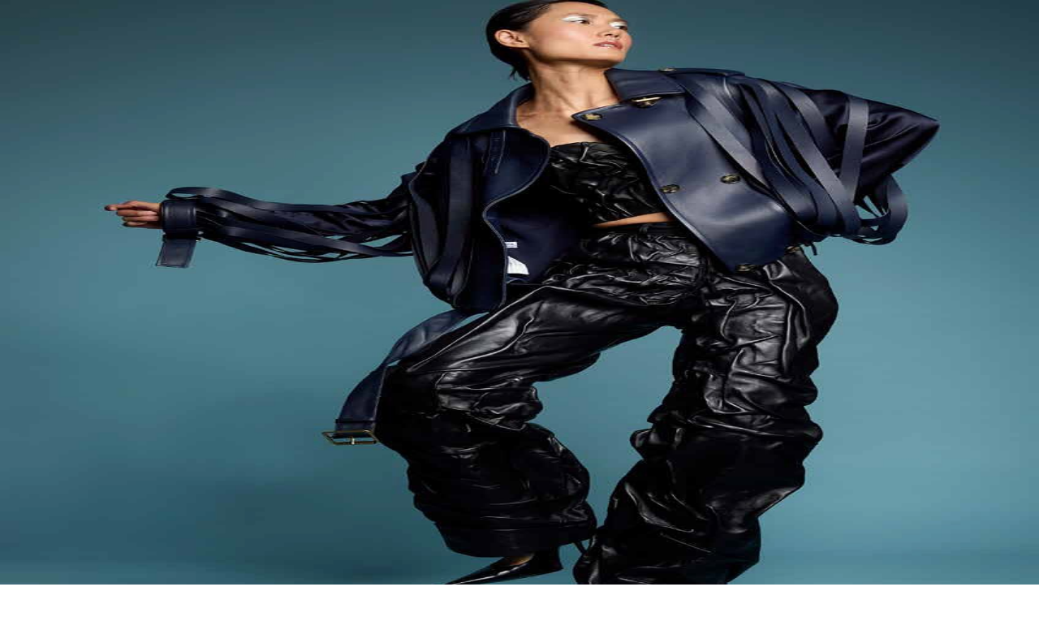

--- FILE ---
content_type: text/html; charset=utf-8
request_url: https://theagents.club/theodora-richter/portfolio/media/131275
body_size: 29407
content:
<!DOCTYPE html><html lang="en" translate="no" class="playfair_display_957db620-module___coBla__variable roboto_8c4a372e-module__zI-Ndq__variable"><head><meta charSet="utf-8"/><meta name="viewport" content="width=device-width, initial-scale=1, maximum-scale=1"/><link rel="stylesheet" href="/_next/static/chunks/bbac05b6c483ddd9.css" nonce="ZjgxYzI2YjMtNzFjYi00ZTE3LWEwZWMtNTY4ODEwZTlkYmI5" data-precedence="next"/><link rel="stylesheet" href="/_next/static/chunks/cf9da7b476da8574.css" nonce="ZjgxYzI2YjMtNzFjYi00ZTE3LWEwZWMtNTY4ODEwZTlkYmI5" data-precedence="next"/><link rel="stylesheet" href="/_next/static/chunks/fa090a392d6bef15.css" nonce="ZjgxYzI2YjMtNzFjYi00ZTE3LWEwZWMtNTY4ODEwZTlkYmI5" data-precedence="next"/><link rel="stylesheet" href="/_next/static/chunks/9ab8787fd7615ba6.css" nonce="ZjgxYzI2YjMtNzFjYi00ZTE3LWEwZWMtNTY4ODEwZTlkYmI5" data-precedence="next"/><link rel="preload" as="script" fetchPriority="low" nonce="ZjgxYzI2YjMtNzFjYi00ZTE3LWEwZWMtNTY4ODEwZTlkYmI5" href="/_next/static/chunks/30e6633acb904518.js"/><script src="/_next/static/chunks/7534795d3b81a462.js" async="" nonce="ZjgxYzI2YjMtNzFjYi00ZTE3LWEwZWMtNTY4ODEwZTlkYmI5"></script><script src="/_next/static/chunks/f2c0f6ce6895c9c4.js" async="" nonce="ZjgxYzI2YjMtNzFjYi00ZTE3LWEwZWMtNTY4ODEwZTlkYmI5"></script><script src="/_next/static/chunks/c5b2e36234b9a890.js" async="" nonce="ZjgxYzI2YjMtNzFjYi00ZTE3LWEwZWMtNTY4ODEwZTlkYmI5"></script><script src="/_next/static/chunks/35c64c6c328eb8ef.js" async="" nonce="ZjgxYzI2YjMtNzFjYi00ZTE3LWEwZWMtNTY4ODEwZTlkYmI5"></script><script src="/_next/static/chunks/turbopack-60026707da817c12.js" async="" nonce="ZjgxYzI2YjMtNzFjYi00ZTE3LWEwZWMtNTY4ODEwZTlkYmI5"></script><script src="/_next/static/chunks/25d28a0d338d5254.js" async="" nonce="ZjgxYzI2YjMtNzFjYi00ZTE3LWEwZWMtNTY4ODEwZTlkYmI5"></script><script src="/_next/static/chunks/27a59c9f747aee61.js" async="" nonce="ZjgxYzI2YjMtNzFjYi00ZTE3LWEwZWMtNTY4ODEwZTlkYmI5"></script><script src="/_next/static/chunks/3aa469df0c621f83.js" async="" nonce="ZjgxYzI2YjMtNzFjYi00ZTE3LWEwZWMtNTY4ODEwZTlkYmI5"></script><script src="/_next/static/chunks/e67e10818e1e7fb8.js" async="" nonce="ZjgxYzI2YjMtNzFjYi00ZTE3LWEwZWMtNTY4ODEwZTlkYmI5"></script><script src="/_next/static/chunks/a0182b5d25352271.js" async="" nonce="ZjgxYzI2YjMtNzFjYi00ZTE3LWEwZWMtNTY4ODEwZTlkYmI5"></script><script src="/_next/static/chunks/d7340831e3b8de81.js" async="" nonce="ZjgxYzI2YjMtNzFjYi00ZTE3LWEwZWMtNTY4ODEwZTlkYmI5"></script><script src="/_next/static/chunks/52072668e07d1135.js" async="" nonce="ZjgxYzI2YjMtNzFjYi00ZTE3LWEwZWMtNTY4ODEwZTlkYmI5"></script><script src="/_next/static/chunks/f67dc7f3c4beb4c6.js" async="" nonce="ZjgxYzI2YjMtNzFjYi00ZTE3LWEwZWMtNTY4ODEwZTlkYmI5"></script><script src="/_next/static/chunks/295a59b06129aa79.js" async="" nonce="ZjgxYzI2YjMtNzFjYi00ZTE3LWEwZWMtNTY4ODEwZTlkYmI5"></script><script src="/_next/static/chunks/a8996489c8d5b99a.js" async="" nonce="ZjgxYzI2YjMtNzFjYi00ZTE3LWEwZWMtNTY4ODEwZTlkYmI5"></script><script src="/_next/static/chunks/f3674142d4de84b3.js" async="" nonce="ZjgxYzI2YjMtNzFjYi00ZTE3LWEwZWMtNTY4ODEwZTlkYmI5"></script><script src="/_next/static/chunks/ff1a16fafef87110.js" async="" nonce="ZjgxYzI2YjMtNzFjYi00ZTE3LWEwZWMtNTY4ODEwZTlkYmI5"></script><script src="/_next/static/chunks/40d4cf4f5c299e11.js" async="" nonce="ZjgxYzI2YjMtNzFjYi00ZTE3LWEwZWMtNTY4ODEwZTlkYmI5"></script><script src="/_next/static/chunks/b20db3a7c8947e3d.js" async="" nonce="ZjgxYzI2YjMtNzFjYi00ZTE3LWEwZWMtNTY4ODEwZTlkYmI5"></script><script src="/_next/static/chunks/30f625b0d1ea3516.js" async="" nonce="ZjgxYzI2YjMtNzFjYi00ZTE3LWEwZWMtNTY4ODEwZTlkYmI5"></script><link rel="preload" href="https://www.googletagmanager.com/gtag/js?id=G-64SJPMM5MB" as="script" nonce="ZjgxYzI2YjMtNzFjYi00ZTE3LWEwZWMtNTY4ODEwZTlkYmI5"/><meta name="next-size-adjust" content=""/><script src="/_next/static/chunks/a6dad97d9634a72d.js" noModule="" nonce="ZjgxYzI2YjMtNzFjYi00ZTE3LWEwZWMtNTY4ODEwZTlkYmI5"></script></head><body class="layout-module__CUj6aG__body"><div hidden=""><!--$?--><template id="B:0"></template><!--/$--></div><header class="styles-module__BbywCq__header"><div class="styles-module__BbywCq__logo"><a href="/"><div style="max-width:140px"><svg class="styles-module__CyUXHG__iconFuchsia styles-module__x87M6q__svg" xmlns="http://www.w3.org/2000/svg" viewBox="0 0 226.02 126.07"><title>The Agents Club</title><g><path fill="currentColor" d="M114.79,113.84a12.8,12.8,0,0,1-4.49,9.07q-3.89,3.16-10.55,3.16a15.21,15.21,0,0,1-8-2.06,13.93,13.93,0,0,1-5.38-5.85,19.35,19.35,0,0,1-1.94-8.68v-5.91a19.71,19.71,0,0,1,1.88-8.73,13.91,13.91,0,0,1,5.38-5.94,15.26,15.26,0,0,1,8-2.1q6.6,0,10.52,3.15a12.68,12.68,0,0,1,4.52,9h-1.56a11.74,11.74,0,0,0-4.06-8q-3.39-2.74-9.42-2.74a12.72,12.72,0,0,0-9.93,4.2Q86,96.62,86,103.68v5.62a18,18,0,0,0,1.69,8,12.71,12.71,0,0,0,4.82,5.42,13.41,13.41,0,0,0,7.21,2q6.06,0,9.46-2.71t4-8.11Z"></path><rect fill="currentColor" x="72.21" y="121.96" width="2.53" height="3.38"></rect><path fill="currentColor" d="M126.44,124h23.12v1.4H124.74V87.51h1.7Z"></path><path fill="currentColor" d="M186.14,87.45v25.64q0,6-3.9,9.38t-10.6,3.37q-6.67,0-10.59-3.37a11.67,11.67,0,0,1-3.93-9.27V87.45h1.57V113a10.41,10.41,0,0,0,3.55,8.32q3.54,3.08,9.4,3.07t9.4-3.07a10.5,10.5,0,0,0,3.53-8.35V87.45Z"></path><path fill="currentColor" d="M198.75,125.37V87.5H210q6.92,0,10.48,2.49a8.26,8.26,0,0,1,3.55,7.21,8.35,8.35,0,0,1-2,5.7,9.18,9.18,0,0,1-5.57,2.89,11.31,11.31,0,0,1,6.78,3.1,8.24,8.24,0,0,1,2.72,6,9.21,9.21,0,0,1-3.56,7.64q-3.56,2.79-9.89,2.79Zm1.59-20.1h10.29c3.91,0,6.86-.67,8.84-2a6.91,6.91,0,0,0,3-6.18q0-8.05-12.06-8.19h-10Zm0,1.4V124h12.41c3.63,0,6.49-.8,8.56-2.38a7.84,7.84,0,0,0,3.11-6.6,7.17,7.17,0,0,0-3-5.91,13.17,13.17,0,0,0-8-2.41Z"></path><path fill="currentColor" d="M.45,6.93A58.59,58.59,0,0,0,0,0Q5,.17,17.15.16T34.21,0a64.91,64.91,0,0,0-.42,6.93c0,1.82.15,4.18.27,5.33H32.67a41,41,0,0,0-1.29-7.11,5.2,5.2,0,0,0-2.56-3,12.8,12.8,0,0,0-5.59-.94H19.94V32.07a8.56,8.56,0,0,0,.47,3.29,2.64,2.64,0,0,0,1.72,1.44,15.31,15.31,0,0,0,3.95.48v1.08c-2.14-.1-5.11-.15-8.93-.15-4.06,0-7,0-9,.15V37.28a15.38,15.38,0,0,0,3.95-.48,2.64,2.64,0,0,0,1.72-1.44,8.56,8.56,0,0,0,.47-3.29V1.24H11a12.88,12.88,0,0,0-5.6.94,5.22,5.22,0,0,0-2.55,3,42.86,42.86,0,0,0-1.21,7.14H.26C.38,11.14.45,8.75.45,6.93Z"></path><path fill="currentColor" d="M74.65,1.51a2.1,2.1,0,0,0-1.33,1.27,8.84,8.84,0,0,0-.35,3V32.6a8.84,8.84,0,0,0,.35,3,2.1,2.1,0,0,0,1.33,1.27,11.41,11.41,0,0,0,3.08.43v1.08c-1.63-.11-4.13-.16-7.52-.16q-4.71,0-7.47.16V37.26a11.43,11.43,0,0,0,3.09-.43,2.11,2.11,0,0,0,1.32-1.27,8.79,8.79,0,0,0,.36-3V19H48.38V32.6a8.79,8.79,0,0,0,.36,3,2.11,2.11,0,0,0,1.32,1.27,11.43,11.43,0,0,0,3.09.43v1.08q-2.7-.17-7.47-.16c-3.37,0-5.87,0-7.52.16V37.26a11.43,11.43,0,0,0,3.09-.43,2.11,2.11,0,0,0,1.32-1.27,8.79,8.79,0,0,0,.36-3V5.74a8.79,8.79,0,0,0-.36-3,2.11,2.11,0,0,0-1.32-1.27,11.43,11.43,0,0,0-3.09-.43V0q2.45.17,7.52.16,4.77,0,7.47-.16V1.08a11.43,11.43,0,0,0-3.09.43,2.11,2.11,0,0,0-1.32,1.27,8.79,8.79,0,0,0-.36,3V17.9H67.5V5.74a8.79,8.79,0,0,0-.36-3,2.11,2.11,0,0,0-1.32-1.27,11.43,11.43,0,0,0-3.09-.43V0q2.76.17,7.47.16,5.06,0,7.52-.16V1.08A11.41,11.41,0,0,0,74.65,1.51Z"></path><path fill="currentColor" d="M112.05,31.43a66.86,66.86,0,0,0,.4,6.93q-4-.15-13.47-.15-11.28,0-17,.15V37.28A11.1,11.1,0,0,0,85,36.86a2.13,2.13,0,0,0,1.32-1.27,8.9,8.9,0,0,0,.36-3V5.74a8.83,8.83,0,0,0-.36-3A2.11,2.11,0,0,0,85,1.51a11.41,11.41,0,0,0-3.08-.43V0q5.76.17,17,.16,8.65,0,12.29-.16a59.25,59.25,0,0,0-.4,6.4c0,1.41-.09,3.38,0,4.21h-1.35a39.06,39.06,0,0,0-.92-6.09A4.46,4.46,0,0,0,106.44,2a10.66,10.66,0,0,0-4.64-.78H96.92a10.81,10.81,0,0,0-3.09.32,2,2,0,0,0-1.32,1.23,8.72,8.72,0,0,0-.36,3V18.52h3.9c2,0,4.32-.62,5-1.7a8.67,8.67,0,0,0,1.2-3.32,11.47,11.47,0,0,0,.19-1.62h1.35c-.13,1.79-.07,2.91-.07,4.53l0,2.59c0,1.84-.18,3.74,0,7h-1.36c0-.27,0-.49,0-2a4.63,4.63,0,0,0-1.59-3.4c-.88-.77-3.15-1.07-4.74-1.07h-3.9v13a8.72,8.72,0,0,0,.36,3,2,2,0,0,0,1.32,1.23,10.46,10.46,0,0,0,3.09.32h4.3a13.58,13.58,0,0,0,5.59-.9,5.47,5.47,0,0,0,2.76-2.88,36.35,36.35,0,0,0,1.23-7h1.35C112,27.31,112.05,29.79,112.05,31.43Z"></path><path fill="currentColor" d="M160.2,50.41a58,58,0,0,0-.45-6.9q5.06.15,17.15.16T194,43.51a63.88,63.88,0,0,0-.41,6.9c0,1.81.14,4.17.26,5.31h-1.39a40.9,40.9,0,0,0-1.29-7.09,5.21,5.21,0,0,0-2.55-3,12.87,12.87,0,0,0-5.6-.93h-3.29V75.44a8.28,8.28,0,0,0,.48,3.28,2.62,2.62,0,0,0,1.72,1.44,15.78,15.78,0,0,0,3.94.47v1.08q-3.2-.15-8.93-.15-6.08,0-9,.15V80.63a15.88,15.88,0,0,0,4-.47,2.64,2.64,0,0,0,1.72-1.44,8.32,8.32,0,0,0,.47-3.28V44.75h-3.29a12.82,12.82,0,0,0-5.59.93,5.14,5.14,0,0,0-2.55,3,40.74,40.74,0,0,0-1.21,7.12H160C160.13,54.61,160.2,52.22,160.2,50.41Z"></path><path fill="currentColor" d="M113.25,74.72a65.83,65.83,0,0,0,.41,6.86c-2.67-.11-7.15-.16-13.47-.16q-11.3,0-17.06.16V80.51a12,12,0,0,0,3.09-.42,2.12,2.12,0,0,0,1.32-1.26,8.67,8.67,0,0,0,.36-2.93V49.31a8.69,8.69,0,0,0-.36-2.94,2.08,2.08,0,0,0-1.32-1.25,11.12,11.12,0,0,0-3.09-.42V43.63q5.78.15,17.06.15,8.64,0,12.29-.15a55.36,55.36,0,0,0-.4,6.33c0,1.4-.1,3.34,0,4.16h-1.35a38.12,38.12,0,0,0-.93-6,4.4,4.4,0,0,0-2.18-2.47,10.65,10.65,0,0,0-4.64-.77H98.12a10.89,10.89,0,0,0-3.09.31,2,2,0,0,0-1.32,1.22,8.52,8.52,0,0,0-.36,2.92V62h3.91c2,0,4.31-.61,5-1.69A8.46,8.46,0,0,0,103.43,57a12.26,12.26,0,0,0,.18-1.6H105c-.13,1.76-.07,2.87-.07,4.48l0,2.56c0,1.82-.18,3.7,0,7h-1.36c0-.26,0-.48,0-1.94a4.62,4.62,0,0,0-1.6-3.37c-.88-.75-3.14-1.06-4.73-1.06H93.35V75.9a8.56,8.56,0,0,0,.36,2.92A2,2,0,0,0,95,80a10.81,10.81,0,0,0,3.09.32h4.31a13.72,13.72,0,0,0,5.58-.89,5.38,5.38,0,0,0,2.76-2.85A35.49,35.49,0,0,0,112,69.68h1.35C113.24,70.64,113.25,73.1,113.25,74.72Z"></path><path fill="currentColor" d="M42.31,80.54V81.6q-2.41-.15-6.31-.15-5,0-7.51.15V80.54a9.75,9.75,0,0,0,3.2-.5,1.48,1.48,0,0,0,1-1.48,6.81,6.81,0,0,0-.69-2.5l-3.49-8.3H14.31L11.79,73a11.78,11.78,0,0,0-1.18,4.37,2.6,2.6,0,0,0,1.25,2.42,8.36,8.36,0,0,0,3.85.78V81.6c-2.23-.1-4.49-.15-6.76-.15q-2.64,0-4.38.15V80.54c1.95-.4,3.48-2,4.61-4.63L23,43.63h1l14.3,33.5Q39.66,80.43,42.31,80.54Zm-21-30.17L14.74,66.69H28Z"></path><path fill="currentColor" d="M74.43,79.61c-.28-.66-.63-1-1.07-1a1.49,1.49,0,0,0-.68.17c-.22.12-.6.37-1.15.76a15.33,15.33,0,0,1-4.06,2.19,14,14,0,0,1-4.68.74,20,20,0,0,1-9.86-2.3,15.19,15.19,0,0,1-6.3-6.63,22.79,22.79,0,0,1-2.17-10.33,24.15,24.15,0,0,1,2.31-10.86,17.13,17.13,0,0,1,6.4-7.19,17.37,17.37,0,0,1,9.29-2.52,15.84,15.84,0,0,1,4,.46,13.47,13.47,0,0,1,3.06,1.18c.86.47,1.86,1.1,3,1.87a2.12,2.12,0,0,0,1.12.56c.71,0,1.19-.89,1.41-3.09h1.29c-.15,2.34-.24,6.27-.24,12.22H74.84a39.28,39.28,0,0,0-1.07-4.76A9.06,9.06,0,0,0,72,47.85a11.39,11.39,0,0,0-4.23-3.09,13.36,13.36,0,0,0-5.44-1.13A9.77,9.77,0,0,0,55.88,46a14.89,14.89,0,0,0-4.32,6.62,29.91,29.91,0,0,0-1.53,10,33,33,0,0,0,1.44,10.64,11.69,11.69,0,0,0,4.37,6.14,13.08,13.08,0,0,0,7.52,2,10.07,10.07,0,0,0,5.82-1.69,3.69,3.69,0,0,0,1.31-1.27,3.9,3.9,0,0,0,.3-1.69V72.13a9.18,9.18,0,0,0-.43-3.29,2.47,2.47,0,0,0-1.59-1.43A25.14,25.14,0,0,0,64.28,67V65.9C66.12,66,69.6,66,73,66q3.95,0,5.82-.19v1.09a4.65,4.65,0,0,0-1.87.43,1.78,1.78,0,0,0-.76,1.23,14.7,14.7,0,0,0-.21,3V81.71H74.89A6.42,6.42,0,0,0,74.43,79.61Z"></path><path fill="currentColor" d="M204.11,78.08q2.59,3.4,8,3.41a9.66,9.66,0,0,0,3.85-.77,6.55,6.55,0,0,0,2.89-2.4,7.09,7.09,0,0,0,1.1-4.07,6.48,6.48,0,0,0-1.13-3.76,12.55,12.55,0,0,0-3.08-3,52.66,52.66,0,0,0-5.19-3.13,58.22,58.22,0,0,1-5.78-3.47,13.64,13.64,0,0,1-3.59-3.68,9,9,0,0,1-1.4-5,8.61,8.61,0,0,1,1.55-5.2,9.37,9.37,0,0,1,4.13-3.17,15.11,15.11,0,0,1,5.68-1,16.55,16.55,0,0,1,3.2.27,10.84,10.84,0,0,1,2.22.69q.88.42,1.95,1.05a4.67,4.67,0,0,0,2.06.77.93.93,0,0,0,.86-.57,6.29,6.29,0,0,0,.47-1.82h1.39c-.2,2.13-.3,5.82-.3,11.09H221.6a15,15,0,0,0-1.35-5.14A9.37,9.37,0,0,0,217,45.23a9.18,9.18,0,0,0-5.32-1.47,8.8,8.8,0,0,0-3.81.8,6.24,6.24,0,0,0-2.62,2.23,5.82,5.82,0,0,0-.95,3.28,6.11,6.11,0,0,0,2,4.75,23.31,23.31,0,0,0,4.62,3.25l3.55,2c2.53,1.44,4.54,2.68,6,3.73A13.06,13.06,0,0,1,224,67.41a8.8,8.8,0,0,1,1.33,4.85,9.3,9.3,0,0,1-1.71,5.66A10.39,10.39,0,0,1,219,81.41a19.45,19.45,0,0,1-11.24.62,16.48,16.48,0,0,1-3.51-1.47,4.87,4.87,0,0,0-2.07-.77.92.92,0,0,0-.85.57,6,6,0,0,0-.48,1.82h-1.38q.24-3,.23-13h1.39A16.49,16.49,0,0,0,204.11,78.08Z"></path><path fill="currentColor" d="M152.94,45.23a2.54,2.54,0,0,0-1.36,1.51,10.12,10.12,0,0,0-.37,3.11v32h-1.34L125.31,47.05V75.34a9.16,9.16,0,0,0,.4,3.12,2.55,2.55,0,0,0,1.5,1.5,10.15,10.15,0,0,0,3.41.54v1.07c-1.39-.1-3.38-.16-6-.16-2.32,0-4.13.06-5.42.16V80.5a8.13,8.13,0,0,0,3-.54,2.51,2.51,0,0,0,1.35-1.5,9.8,9.8,0,0,0,.38-3.12v-26a8.67,8.67,0,0,0-.36-2.93,2.09,2.09,0,0,0-1.31-1.25,11.08,11.08,0,0,0-3.07-.42V43.63c1.27.1,3.08.15,5.42.15,1.75,0,4.13-.05,5.42-.15l19.53,28,.27-21.81a9.44,9.44,0,0,0-.39-3.11,2.51,2.51,0,0,0-1.5-1.51,10.59,10.59,0,0,0-3.42-.53V43.63q2.08.15,6,.15c2.32,0,4.13-.05,5.42-.15V44.7A8.37,8.37,0,0,0,152.94,45.23Z"></path></g></svg></div></a></div><!--$?--><template id="B:1"></template><!--/$--></header><div class="layout-module__CUj6aG__content"><div class="styles-module__6ePwVq__container"><div class="styles-module__TnCTGG__container"><div class="styles-module__TnCTGG__mobileButtonsContainer"><div class="styles-module__TnCTGG__fullscreenButton"><svg class="" viewBox="0 0 24 24" fill="none" xmlns="http://www.w3.org/2000/svg"><path fill-rule="evenodd" clip-rule="evenodd" d="M23.9062 0.871589C23.9165 0.382679 23.5216 -0.0053639 23.024 0.00478135L13.421 0.201911C13.0906 0.194718 12.7751 0.366433 12.5994 0.649158C12.4237 0.931883 12.4161 1.2801 12.5795 1.55611C12.7428 1.83213 13.051 1.9915 13.382 1.97122L20.8122 1.81869L12.9934 9.50099C12.6341 9.854 12.6222 10.4146 12.9667 10.7532C13.3113 11.0917 13.8819 11.08 14.2412 10.727L22.0601 3.04471L21.9048 10.3451C21.8842 10.6704 22.0464 10.9732 22.3273 11.1337C22.6082 11.2942 22.9626 11.2867 23.2504 11.1141C23.5381 10.9414 23.7129 10.6315 23.7056 10.3069L23.9062 0.871589Z" fill="black"></path><path fill-rule="evenodd" clip-rule="evenodd" d="M0.0937592 23.1284C0.0834336 23.6173 0.478375 24.0054 0.975976 23.9952L10.579 23.7981C10.9094 23.8053 11.2248 23.6336 11.4005 23.3508C11.5762 23.0681 11.5839 22.7199 11.4205 22.4439C11.2571 22.1679 10.949 22.0085 10.6179 22.0288L3.18773 22.1813L11.0066 14.499C11.3659 14.146 11.3778 13.5854 11.0332 13.2468C10.6887 12.9083 10.1181 12.92 9.75878 13.273L1.93991 20.9553L2.09515 13.6549C2.1158 13.3296 1.95359 13.0268 1.67267 12.8663C1.39174 12.7058 1.03734 12.7133 0.749591 12.8859C0.461839 13.0586 0.287072 13.3685 0.294393 13.6931L0.0937592 23.1284Z" fill="black"></path></svg></div><div class="styles-module__TnCTGG__backButton"><a class="backButton-module__78FHbW__backBtn" href="/theodora-richter?"><div class="backButton-module__78FHbW__iconClose"><svg class="" width="100%" stroke="currentColor" fill="currentColor" stroke-width="0" viewBox="0 0 24 24" xmlns="http://www.w3.org/2000/svg"><path fill="none" stroke="currentColor" stroke-width="2" d="M3,3 L21,21 M3,21 L21,3"></path></svg></div></a></div></div><div class="styles-module__TnCTGG__sliderContainer"><div class="styles-module__TnCTGG__slider"><div class="styles-module__TnCTGG__hideMobile"><div class="styles-module__TnCTGG__fullscreenButton"><svg class="" viewBox="0 0 24 24" fill="none" xmlns="http://www.w3.org/2000/svg"><path fill-rule="evenodd" clip-rule="evenodd" d="M23.9062 0.871589C23.9165 0.382679 23.5216 -0.0053639 23.024 0.00478135L13.421 0.201911C13.0906 0.194718 12.7751 0.366433 12.5994 0.649158C12.4237 0.931883 12.4161 1.2801 12.5795 1.55611C12.7428 1.83213 13.051 1.9915 13.382 1.97122L20.8122 1.81869L12.9934 9.50099C12.6341 9.854 12.6222 10.4146 12.9667 10.7532C13.3113 11.0917 13.8819 11.08 14.2412 10.727L22.0601 3.04471L21.9048 10.3451C21.8842 10.6704 22.0464 10.9732 22.3273 11.1337C22.6082 11.2942 22.9626 11.2867 23.2504 11.1141C23.5381 10.9414 23.7129 10.6315 23.7056 10.3069L23.9062 0.871589Z" fill="black"></path><path fill-rule="evenodd" clip-rule="evenodd" d="M0.0937592 23.1284C0.0834336 23.6173 0.478375 24.0054 0.975976 23.9952L10.579 23.7981C10.9094 23.8053 11.2248 23.6336 11.4005 23.3508C11.5762 23.0681 11.5839 22.7199 11.4205 22.4439C11.2571 22.1679 10.949 22.0085 10.6179 22.0288L3.18773 22.1813L11.0066 14.499C11.3659 14.146 11.3778 13.5854 11.0332 13.2468C10.6887 12.9083 10.1181 12.92 9.75878 13.273L1.93991 20.9553L2.09515 13.6549C2.1158 13.3296 1.95359 13.0268 1.67267 12.8663C1.39174 12.7058 1.03734 12.7133 0.749591 12.8859C0.461839 13.0586 0.287072 13.3685 0.294393 13.6931L0.0937592 23.1284Z" fill="black"></path></svg></div></div><div class="styles-module__TnCTGG__changeSliderBtn" data-glide-dir="&lt;"><svg width="100%" height="100%" class="" viewBox="0 0 51 119" fill="none" xmlns="http://www.w3.org/2000/svg"><line y1="-1" x2="76.9233" y2="-1" transform="matrix(-0.639356 -0.768911 -0.639356 0.768911 49.1815 118.381)" stroke="currentColor" stroke-width="inherit"></line><line y1="-1" x2="76.9233" y2="-1" transform="matrix(0.639356 -0.768911 -0.639356 -0.768911 0.000244141 59.2334)" stroke="currentColor" stroke-width="inherit"></line></svg></div><div class="styles-module__TnCTGG__media"><div class="styles-module__NUleKq__spinnerContainer"><div class="styles-module__xFLSsq__content styles-module__xFLSsq__fill"><p class="styles-module__xFLSsq__loader"><svg class="styles-module__xFLSsq__loaderIcon styles-module__xFLSsq__loaderIconFuchsia" stroke="currentColor" fill="currentColor" stroke-width="0" viewBox="0 0 1024 1024" height="1em" width="1em" xmlns="http://www.w3.org/2000/svg"><path d="M512 1024c-69.1 0-136.2-13.5-199.3-40.2C251.7 958 197 921 150 874c-47-47-84-101.7-109.8-162.7C13.5 648.2 0 581.1 0 512c0-19.9 16.1-36 36-36s36 16.1 36 36c0 59.4 11.6 117 34.6 171.3 22.2 52.4 53.9 99.5 94.3 139.9 40.4 40.4 87.5 72.2 139.9 94.3C395 940.4 452.6 952 512 952c59.4 0 117-11.6 171.3-34.6 52.4-22.2 99.5-53.9 139.9-94.3 40.4-40.4 72.2-87.5 94.3-139.9C940.4 629 952 571.4 952 512c0-59.4-11.6-117-34.6-171.3a440.45 440.45 0 0 0-94.3-139.9 437.71 437.71 0 0 0-139.9-94.3C629 83.6 571.4 72 512 72c-19.9 0-36-16.1-36-36s16.1-36 36-36c69.1 0 136.2 13.5 199.3 40.2C772.3 66 827 103 874 150c47 47 83.9 101.8 109.7 162.7 26.7 63.1 40.2 130.2 40.2 199.3s-13.5 136.2-40.2 199.3C958 772.3 921 827 874 874c-47 47-101.8 83.9-162.7 109.7-63.1 26.8-130.2 40.3-199.3 40.3z"></path></svg></p></div></div><img alt="lemme |  May. 23" loading="lazy" decoding="async" data-nimg="fill" class="styles-module__TnCTGG__image" style="position:absolute;height:100%;width:100%;left:0;top:0;right:0;bottom:0;color:transparent" src="https://cdn.theagents.club/theodorarichter/theodorarichter_1684247545--347239548_1132634954269327_8617891330117054183_n.jpg?last_updated=1692124820"/></div><div class="styles-module__TnCTGG__changeSliderBtn" data-glide-dir="&gt;"><svg width="100%" height="100%" class="" viewBox="0 0 51 119" fill="none" xmlns="http://www.w3.org/2000/svg"><line y1="-1" x2="76.9795" y2="-1" transform="matrix(0.639356 -0.768911 0.639356 0.768911 1.78223 118.381)" stroke="currentColor" stroke-width="inherit"></line><line y1="-1" x2="76.9795" y2="-1" transform="matrix(-0.639356 -0.768911 0.639356 -0.768911 50.9995 59.1902)" stroke="currentColor" stroke-width="inherit"></line></svg></div><div class="styles-module__TnCTGG__hideMobile"><div class="styles-module__TnCTGG__backButton"><a class="backButton-module__78FHbW__backBtn" href="/theodora-richter?"><div class="backButton-module__78FHbW__iconClose"><svg class="" width="100%" stroke="currentColor" fill="currentColor" stroke-width="0" viewBox="0 0 24 24" xmlns="http://www.w3.org/2000/svg"><path fill="none" stroke="currentColor" stroke-width="2" d="M3,3 L21,21 M3,21 L21,3"></path></svg></div></a></div></div></div><div class="styles-module__TnCTGG__text"><h1>lemme |  May. 23<!-- -->  |  <!-- -->Theodora Richter<!-- --> [Art Department]</h1></div></div><div></div></div><div class="styles-module__6ePwVq__moreMediaContainer"><div class="styles-module__6ePwVq__moreMediaBlock"><div class="styles-module__gwQAbG__authorImage"><div class="styles-module__vXbGLq__container styles-module__vXbGLq__large"><div class="styles-module__QPKQoa__skeleton"><div class="styles-module__QPKQoa__shimmer"></div></div><img alt="Theodora Richter" loading="lazy" decoding="async" data-nimg="fill" class="styles-module__vXbGLq__image" style="position:absolute;height:100%;width:100%;left:0;top:0;right:0;bottom:0;color:transparent" src="https://cdn.theagents.club/theodorarichter_studio/avatar.jpg"/></div></div><div><div class="styles-module__KPM1IW__title">More from <a class="styles-module__KPM1IW__fromText styles-module__KPM1IW__fuchsia" href="/theodora-richter">Theodora Richter</a></div><div class="grid-module___9pvUa__grid"><a class="styles-module__KPM1IW__media" href="/theodora-richter/portfolio/media/204647"><div class="styles-module__QPKQoa__skeleton"><div class="styles-module__QPKQoa__shimmer"></div></div><img alt="South Coast Plaza |  Nov. 24" loading="lazy" decoding="async" data-nimg="fill" class="styles-module__KPM1IW__image" style="position:absolute;height:100%;width:100%;left:0;top:0;right:0;bottom:0;color:transparent" src="https://cdn.theagents.club/theodorarichter/theodorarichter_1731506400--466514811_1088847099698227_7037974506871514784_n.jpg?last_updated=1731833963"/></a><a class="styles-module__KPM1IW__media" href="/theodora-richter/portfolio/media/131273"><div class="styles-module__QPKQoa__skeleton"><div class="styles-module__QPKQoa__shimmer"></div></div><img alt="lemme |  May. 23" loading="lazy" decoding="async" data-nimg="fill" class="styles-module__KPM1IW__image" style="position:absolute;height:100%;width:100%;left:0;top:0;right:0;bottom:0;color:transparent" src="https://cdn.theagents.club/theodorarichter/theodorarichter_1684247397--347025899_2329355577265574_76807964977639182_n.jpg?last_updated=1692124693"/></a><a class="styles-module__KPM1IW__media" href="/theodora-richter/portfolio/media/140880"><div class="styles-module__QPKQoa__skeleton"><div class="styles-module__QPKQoa__shimmer"></div></div><img alt=" Oct. 23" loading="lazy" decoding="async" data-nimg="fill" class="styles-module__KPM1IW__image" style="position:absolute;height:100%;width:100%;left:0;top:0;right:0;bottom:0;color:transparent" src="https://cdn.theagents.club/theodorarichter/theodorarichter_1696962501--387270155_703720385110603_4859606794481773616_n.jpg?last_updated=1696962501"/></a><a class="styles-module__KPM1IW__media" href="/theodora-richter/portfolio/media/155125"><div class="styles-module__QPKQoa__skeleton"><div class="styles-module__QPKQoa__shimmer"></div></div><img alt="lemme |  Dec. 23" loading="lazy" decoding="async" data-nimg="fill" class="styles-module__KPM1IW__image" style="position:absolute;height:100%;width:100%;left:0;top:0;right:0;bottom:0;color:transparent" src="https://cdn.theagents.club/theodorarichter/theodorarichter_1702053770--408455714_658088072906393_4302885078559274666_n.jpg?last_updated=1705240127"/></a><a class="styles-module__KPM1IW__media" href="/theodora-richter/portfolio/media/204646"><div class="styles-module__QPKQoa__skeleton"><div class="styles-module__QPKQoa__shimmer"></div></div><img alt="South Coast Plaza |  Nov. 24" loading="lazy" decoding="async" data-nimg="fill" class="styles-module__KPM1IW__image" style="position:absolute;height:100%;width:100%;left:0;top:0;right:0;bottom:0;color:transparent" src="https://cdn.theagents.club/theodorarichter/theodorarichter_1731434424--466011715_1079392730525298_4568953706815118575_n.jpg?last_updated=1731833940"/></a><a class="styles-module__KPM1IW__media" href="/theodora-richter/portfolio/media/6528"><div class="styles-module__QPKQoa__skeleton"><div class="styles-module__QPKQoa__shimmer"></div></div><img alt="Tiffany &amp; Co. |  Jul. 19" loading="lazy" decoding="async" data-nimg="fill" class="styles-module__KPM1IW__image" style="position:absolute;height:100%;width:100%;left:0;top:0;right:0;bottom:0;color:transparent" src="https://cdn.theagents.club/artdeptagency/1564075096--66655238_472849699941387_4936509524617104821_n.jpg?last_updated=1564272259"/></a><a href="/theodora-richter/portfolio/media/5933"><div class="styles-module__vZiAzG__container"><div class="styles-module__QPKQoa__skeleton"><div class="styles-module__QPKQoa__shimmer"></div></div><img alt=" Jun. 19" loading="lazy" decoding="async" data-nimg="fill" class="styles-module__vZiAzG__image" style="position:absolute;height:100%;width:100%;left:0;top:0;right:0;bottom:0;color:transparent" src="https://cdn.theagents.club/artdeptagency/1561485613--65530428_454876705314134_6687137786449620625_n.jpg"/><div class="styles-module__vZiAzG__icon"><svg class="" stroke="transparent" fill="white" opacity="0.4" stroke-width="0" viewBox="0 0 1024 1024" height="60px" width="60px" xmlns="http://www.w3.org/2000/svg"><path d="M512 64C264.6 64 64 264.6 64 512s200.6 448 448 448 448-200.6 448-448S759.4 64 512 64zm144.1 454.9L437.7 677.8a8.02 8.02 0 0 1-12.7-6.5V353.7a8 8 0 0 1 12.7-6.5L656.1 506a7.9 7.9 0 0 1 0 12.9z"></path></svg></div></div></a><a class="styles-module__KPM1IW__media" href="/theodora-richter/portfolio/media/155126"><div class="styles-module__QPKQoa__skeleton"><div class="styles-module__QPKQoa__shimmer"></div></div><img alt="lemme |  Dec. 23" loading="lazy" decoding="async" data-nimg="fill" class="styles-module__KPM1IW__image" style="position:absolute;height:100%;width:100%;left:0;top:0;right:0;bottom:0;color:transparent" src="https://cdn.theagents.club/theodorarichter/theodorarichter_1702996175--411939466_7020635541347548_6288140438301970300_n.jpg?last_updated=1705240154"/></a><a class="styles-module__KPM1IW__media" href="/theodora-richter/portfolio/media/140879"><div class="styles-module__QPKQoa__skeleton"><div class="styles-module__QPKQoa__shimmer"></div></div><img alt=" Oct. 23" loading="lazy" decoding="async" data-nimg="fill" class="styles-module__KPM1IW__image" style="position:absolute;height:100%;width:100%;left:0;top:0;right:0;bottom:0;color:transparent" src="https://cdn.theagents.club/theodorarichter/theodorarichter_1696880714--387267369_1383627702592713_4602553697763500547_n.jpg?last_updated=1696880714"/></a><a class="styles-module__KPM1IW__media" href="/theodora-richter/portfolio/media/140881"><div class="styles-module__QPKQoa__skeleton"><div class="styles-module__QPKQoa__shimmer"></div></div><img alt=" Oct. 23" loading="lazy" decoding="async" data-nimg="fill" class="styles-module__KPM1IW__image" style="position:absolute;height:100%;width:100%;left:0;top:0;right:0;bottom:0;color:transparent" src="https://cdn.theagents.club/theodorarichter/theodorarichter_1697029200--387269835_746916687271533_2392654860275409404_n.jpg?last_updated=1697029200"/></a><a class="styles-module__KPM1IW__media" href="/theodora-richter/portfolio/media/178831"><div class="styles-module__QPKQoa__skeleton"><div class="styles-module__QPKQoa__shimmer"></div></div><img alt=" May. 24" loading="lazy" decoding="async" data-nimg="fill" class="styles-module__KPM1IW__image" style="position:absolute;height:100%;width:100%;left:0;top:0;right:0;bottom:0;color:transparent" src="https://cdn.theagents.club/theodorarichter/theodorarichter_1715867153--443843140_3827092557566678_1528748913568246692_n.jpg?last_updated=1716917818"/></a><a class="styles-module__KPM1IW__media" href="/theodora-richter/portfolio/media/178830"><div class="styles-module__QPKQoa__skeleton"><div class="styles-module__QPKQoa__shimmer"></div></div><img alt=" May. 24" loading="lazy" decoding="async" data-nimg="fill" class="styles-module__KPM1IW__image" style="position:absolute;height:100%;width:100%;left:0;top:0;right:0;bottom:0;color:transparent" src="https://cdn.theagents.club/theodorarichter/theodorarichter_1715272851--442432332_459841963379809_1431817826924297362_n.jpg?last_updated=1716917777"/></a><a class="styles-module__KPM1IW__media" href="/theodora-richter/portfolio/media/204645"><div class="styles-module__QPKQoa__skeleton"><div class="styles-module__QPKQoa__shimmer"></div></div><img alt="South Coast Plaza |  Nov. 24" loading="lazy" decoding="async" data-nimg="fill" class="styles-module__KPM1IW__image" style="position:absolute;height:100%;width:100%;left:0;top:0;right:0;bottom:0;color:transparent" src="https://cdn.theagents.club/theodorarichter/theodorarichter_1731430429--466755155_579509577953174_6732053197305618311_n.jpg?last_updated=1731833862"/></a><a class="styles-module__KPM1IW__media" href="/theodora-richter/portfolio/media/155127"><div class="styles-module__QPKQoa__skeleton"><div class="styles-module__QPKQoa__shimmer"></div></div><img alt="lemme |  Dec. 23" loading="lazy" decoding="async" data-nimg="fill" class="styles-module__KPM1IW__image" style="position:absolute;height:100%;width:100%;left:0;top:0;right:0;bottom:0;color:transparent" src="https://cdn.theagents.club/theodorarichter/theodorarichter_1702998261--411864716_889690832461425_1800888369880602306_n.jpg?last_updated=1705240178"/></a></div></div></div><div class="styles-module__6ePwVq__moreMediaBlock"><div class="styles-module__gwQAbG__authorImage"><div class="styles-module__vXbGLq__container styles-module__vXbGLq__large"><div class="styles-module__QPKQoa__skeleton"><div class="styles-module__QPKQoa__shimmer"></div></div><img alt="Art Department" loading="lazy" decoding="async" data-nimg="fill" class="styles-module__vXbGLq__image" style="position:absolute;height:100%;width:100%;left:0;top:0;right:0;bottom:0;color:transparent" src="https://cdn.theagents.club/artdeptagency/avatar.jpg"/></div></div><div><div class="styles-module__KPM1IW__title">More from <a class="styles-module__KPM1IW__fromText styles-module__KPM1IW__fuchsia" href="/art-department-new-york">Art Department</a></div><div class="grid-module___9pvUa__grid"><a class="styles-module__KPM1IW__media" href="/art-department-new-york/portfolio/media/248340"><div class="styles-module__QPKQoa__skeleton"><div class="styles-module__QPKQoa__shimmer"></div></div><img alt="Peter Rosa X Dior Oct. 25" loading="lazy" decoding="async" data-nimg="fill" class="styles-module__KPM1IW__image" style="position:absolute;height:100%;width:100%;left:0;top:0;right:0;bottom:0;color:transparent" src="https://cdn.theagents.club/peter_rosa/peter_rosa_1759411818--559239387_18540973717022900_663539116963956103_n.jpg?last_updated=1759411818"/></a><a class="styles-module__KPM1IW__media" href="/art-department-new-york/portfolio/media/248336"><div class="styles-module__QPKQoa__skeleton"><div class="styles-module__QPKQoa__shimmer"></div></div><img alt="Peter Rosa Sep. 25" loading="lazy" decoding="async" data-nimg="fill" class="styles-module__KPM1IW__image" style="position:absolute;height:100%;width:100%;left:0;top:0;right:0;bottom:0;color:transparent" src="https://cdn.theagents.club/peter_rosa/peter_rosa_1757941263--548114088_18536753764022900_844784370530532050_n.jpg?last_updated=1757941263"/></a><a class="styles-module__KPM1IW__media" href="/art-department-new-york/portfolio/media/254503"><div class="styles-module__QPKQoa__skeleton"><div class="styles-module__QPKQoa__shimmer"></div></div><img alt="Sofia Sanchez &amp; Mauro Mongiello Nov. 25" loading="lazy" decoding="async" data-nimg="fill" class="styles-module__KPM1IW__image" style="position:absolute;height:100%;width:100%;left:0;top:0;right:0;bottom:0;color:transparent" src="https://cdn.theagents.club/talentandpartner/talentandpartner_1762967743--582206143_18541287355047576_7188402785858538323_n.jpg?last_updated=1762967743"/></a><a class="styles-module__KPM1IW__media" href="/art-department-new-york/portfolio/media/258726"><div class="styles-module__QPKQoa__skeleton"><div class="styles-module__QPKQoa__shimmer"></div></div><img alt="Brooke Nipar X Adore Me Dec. 25" loading="lazy" decoding="async" data-nimg="fill" class="styles-module__KPM1IW__image" style="position:absolute;height:100%;width:100%;left:0;top:0;right:0;bottom:0;color:transparent" src="https://cdn.theagents.club/artdeptagency/artdeptagency_1765552686--597898320_18536699533063709_3045056598938446716_n.jpg?last_updated=1765552686"/></a><a class="styles-module__KPM1IW__media" href="/art-department-new-york/portfolio/media/254501"><div class="styles-module__QPKQoa__skeleton"><div class="styles-module__QPKQoa__shimmer"></div></div><img alt="Sofia Sanchez &amp; Mauro Mongiello Nov. 25" loading="lazy" decoding="async" data-nimg="fill" class="styles-module__KPM1IW__image" style="position:absolute;height:100%;width:100%;left:0;top:0;right:0;bottom:0;color:transparent" src="https://cdn.theagents.club/talentandpartner/talentandpartner_1762957062--580516609_18541265014047576_7132872114010862585_n.jpg?last_updated=1762957062"/></a><a class="styles-module__KPM1IW__media" href="/art-department-new-york/portfolio/media/248356"><div class="styles-module__QPKQoa__skeleton"><div class="styles-module__QPKQoa__shimmer"></div></div><img alt="Sam Robinson X Rivian Oct. 25" loading="lazy" decoding="async" data-nimg="fill" class="styles-module__KPM1IW__image" style="position:absolute;height:100%;width:100%;left:0;top:0;right:0;bottom:0;color:transparent" src="https://cdn.theagents.club/sam_photography/sam_photography_1759339122--556915843_18536434651001507_1933943900636380735_n.jpg?last_updated=1759339122"/></a><a class="styles-module__KPM1IW__media" href="/art-department-new-york/portfolio/media/259798"><div class="styles-module__QPKQoa__skeleton"><div class="styles-module__QPKQoa__shimmer"></div></div><img alt="Kat Borchart X Auburn Rowe Dec. 25" loading="lazy" decoding="async" data-nimg="fill" class="styles-module__KPM1IW__image" style="position:absolute;height:100%;width:100%;left:0;top:0;right:0;bottom:0;color:transparent" src="https://cdn.theagents.club/artdeptagency/artdeptagency_1765909030--598845314_18537439021063709_2772654468083663928_n.jpg?last_updated=1765909030"/></a><a class="styles-module__KPM1IW__media" href="/art-department-new-york/portfolio/media/248360"><div class="styles-module__QPKQoa__skeleton"><div class="styles-module__QPKQoa__shimmer"></div></div><img alt="Scott Semler X The New York Times Oct. 25" loading="lazy" decoding="async" data-nimg="fill" class="styles-module__KPM1IW__image" style="position:absolute;height:100%;width:100%;left:0;top:0;right:0;bottom:0;color:transparent" src="https://cdn.theagents.club/scottdsemler/scottdsemler_1759325884--557388041_18527992456057269_2518444522118157312_n.jpg?last_updated=1759325884"/></a><a class="styles-module__KPM1IW__media" href="/art-department-new-york/portfolio/media/248346"><div class="styles-module__QPKQoa__skeleton"><div class="styles-module__QPKQoa__shimmer"></div></div><img alt="Pippa Drummond X HBF Textiles Sep. 25" loading="lazy" decoding="async" data-nimg="fill" class="styles-module__KPM1IW__image" style="position:absolute;height:100%;width:100%;left:0;top:0;right:0;bottom:0;color:transparent" src="https://cdn.theagents.club/pippa_drummond/pippa_drummond_1757457000--542054093_18537677497004144_4286525020323166512_n.jpg?last_updated=1759851262"/></a><a class="styles-module__KPM1IW__media" href="/art-department-new-york/portfolio/media/254814"><div class="styles-module__QPKQoa__skeleton"><div class="styles-module__QPKQoa__shimmer"></div></div><img alt="Simon Burstall X ELLE International Nov. 25" loading="lazy" decoding="async" data-nimg="fill" class="styles-module__KPM1IW__image" style="position:absolute;height:100%;width:100%;left:0;top:0;right:0;bottom:0;color:transparent" src="https://cdn.theagents.club/artdeptagency/artdeptagency_1762961043--581513468_18531664453063709_4211802737511621654_n.jpg?last_updated=1762961043"/></a><a class="styles-module__KPM1IW__media" href="/art-department-new-york/portfolio/media/248341"><div class="styles-module__QPKQoa__skeleton"><div class="styles-module__QPKQoa__shimmer"></div></div><img alt="Peter Rosa X Dior Oct. 25" loading="lazy" decoding="async" data-nimg="fill" class="styles-module__KPM1IW__image" style="position:absolute;height:100%;width:100%;left:0;top:0;right:0;bottom:0;color:transparent" src="https://cdn.theagents.club/peter_rosa/peter_rosa_1759411818--558362729_18540973726022900_8732901088518804897_n.jpg?last_updated=1759411818"/></a><a class="styles-module__KPM1IW__media" href="/art-department-new-york/portfolio/media/254813"><div class="styles-module__QPKQoa__skeleton"><div class="styles-module__QPKQoa__shimmer"></div></div><img alt="Simon Burstall X ELLE International Nov. 25" loading="lazy" decoding="async" data-nimg="fill" class="styles-module__KPM1IW__image" style="position:absolute;height:100%;width:100%;left:0;top:0;right:0;bottom:0;color:transparent" src="https://cdn.theagents.club/artdeptagency/artdeptagency_1762961043--581671987_18531664480063709_881958811175846515_n.jpg?last_updated=1762961043"/></a><a class="styles-module__KPM1IW__media" href="/art-department-new-york/portfolio/media/258724"><div class="styles-module__QPKQoa__skeleton"><div class="styles-module__QPKQoa__shimmer"></div></div><img alt="Brooke Nipar X Adore Me Dec. 25" loading="lazy" decoding="async" data-nimg="fill" class="styles-module__KPM1IW__image" style="position:absolute;height:100%;width:100%;left:0;top:0;right:0;bottom:0;color:transparent" src="https://cdn.theagents.club/artdeptagency/artdeptagency_1765552686--599495475_18536699554063709_614417856274420749_n.jpg?last_updated=1765552686"/></a><a class="styles-module__KPM1IW__media" href="/art-department-new-york/portfolio/media/248343"><div class="styles-module__QPKQoa__skeleton"><div class="styles-module__QPKQoa__shimmer"></div></div><img alt="Pieter Estersohn X Martha Stewart Oct. 25" loading="lazy" decoding="async" data-nimg="fill" class="styles-module__KPM1IW__image" style="position:absolute;height:100%;width:100%;left:0;top:0;right:0;bottom:0;color:transparent" src="https://cdn.theagents.club/pieterestersohnphoto/pieterestersohnphoto_1759428864--559602314_18357044521093011_4313211379455172265_n.jpg?last_updated=1759428864"/></a></div></div></div></div></div><!--$?--><template id="B:2"></template><!--/$--></div><div class="styles-module__Jk6oxW__footer"><div class="styles-module__Jk6oxW__copyrightText">© <!-- -->2026<!-- --> theagents.club</div><div class="styles-module__Jk6oxW__links"><a href="/privacy">Privacy<span class="styles-module__Jk6oxW__policyText"> Policy</span></a><div class="styles-module__Jk6oxW__separator">|</div><a href="/contact">Contact</a></div></div><div class="styles-module__h1tFYq__container styles-module__h1tFYq__hide"><div class="styles-module__h1tFYq__icon"><svg class="" width="1em" version="1.1" id="Calque_1" xmlns="http://www.w3.org/2000/svg" xmlns:xlink="http://www.w3.org/1999/xlink" x="0px" y="0px" viewBox="0 0 580.9 624.2" xml:space="preserve"><g><line x1="290.3" y1="168.5" x2="140.6" y2="318.2" fill="none" stroke="#000000" stroke-width="50" stroke-linecap="round" stroke-miterlimit="10"></line><line x1="290.5" y1="168.2" x2="440.4" y2="318.1" fill="none" stroke="#000000" stroke-width="50" stroke-linecap="round" stroke-miterlimit="10"></line><line x1="290.5" y1="168.6" x2="290.5" y2="593.5" fill="none" stroke="#000000" stroke-width="50" stroke-linecap="round" stroke-miterlimit="10"></line></g><path fill="none" stroke="#000000" stroke-width="50" stroke-linecap="round" stroke-linejoin="round" stroke-miterlimit="10" d="M378.9,494.2L524.1,349c33.4-33.4,33.4-87.5,0-120.9L350.9,55c-33.4-33.4-87.5-33.4-120.9,0L56.9,228.1 c-33.4,33.4-33.4,87.5,0,120.9l144.9,144.9"></path></svg></div></div><script nonce="ZjgxYzI2YjMtNzFjYi00ZTE3LWEwZWMtNTY4ODEwZTlkYmI5">requestAnimationFrame(function(){$RT=performance.now()});</script><script src="/_next/static/chunks/30e6633acb904518.js" nonce="ZjgxYzI2YjMtNzFjYi00ZTE3LWEwZWMtNTY4ODEwZTlkYmI5" id="_R_" async=""></script><div hidden id="S:1"><div class="sections-module__UjpGxG__headerSections"><div class="sections-module__UjpGxG__drawer"><div class="menu-module__WN2axW__headerUserMenu"><div class="menu-module__WN2axW__search"><form class="styles-module__tkdFuq__container" action="#"><input placeholder="search" class="styles-module__GXGp-q__input styles-module__GXGp-q__small" name="search" value=""/></form></div><div class="menu-module__WN2axW__icon" style="max-width:18px"><div class="styles-module__aFdnJG__container"><div class="styles-module__xFLSsq__content styles-module__xFLSsq__fill"><p class="styles-module__xFLSsq__loader"><svg class="styles-module__xFLSsq__loaderIcon" stroke="currentColor" fill="currentColor" stroke-width="0" viewBox="0 0 1024 1024" height="1em" width="1em" xmlns="http://www.w3.org/2000/svg"><path d="M512 1024c-69.1 0-136.2-13.5-199.3-40.2C251.7 958 197 921 150 874c-47-47-84-101.7-109.8-162.7C13.5 648.2 0 581.1 0 512c0-19.9 16.1-36 36-36s36 16.1 36 36c0 59.4 11.6 117 34.6 171.3 22.2 52.4 53.9 99.5 94.3 139.9 40.4 40.4 87.5 72.2 139.9 94.3C395 940.4 452.6 952 512 952c59.4 0 117-11.6 171.3-34.6 52.4-22.2 99.5-53.9 139.9-94.3 40.4-40.4 72.2-87.5 94.3-139.9C940.4 629 952 571.4 952 512c0-59.4-11.6-117-34.6-171.3a440.45 440.45 0 0 0-94.3-139.9 437.71 437.71 0 0 0-139.9-94.3C629 83.6 571.4 72 512 72c-19.9 0-36-16.1-36-36s16.1-36 36-36c69.1 0 136.2 13.5 199.3 40.2C772.3 66 827 103 874 150c47 47 83.9 101.8 109.7 162.7 26.7 63.1 40.2 130.2 40.2 199.3s-13.5 136.2-40.2 199.3C958 772.3 921 827 874 874c-47 47-101.8 83.9-162.7 109.7-63.1 26.8-130.2 40.3-199.3 40.3z"></path></svg></p></div></div></div><div class="menu-module__WN2axW__icon" style="max-width:18px"><a target="_blank" href="https://www.instagram.com/theagentsclub/"><svg class="" id="Calque_1" data-name="Calque 1" xmlns="http://www.w3.org/2000/svg" viewBox="0 0 601.3 601.3"><path class="cls-1" fill="#010101" d="M517.91,314.63a121.7,121.7,0,0,1,121.7,121.71V694.23a121.68,121.68,0,0,1-121.7,121.7H260a121.7,121.7,0,0,1-121.71-121.7V436.34A121.72,121.72,0,0,1,260,314.63H517.91m0-50H260A171.71,171.71,0,0,0,88.31,436.34V694.23A171.71,171.71,0,0,0,260,865.93H517.91a171.7,171.7,0,0,0,171.7-171.7V436.34a171.71,171.71,0,0,0-171.7-171.71Z" transform="translate(-88.31 -264.63)"></path><path class="cls-1" fill="#010101" d="M389.41,460.84c57.62,0,104.5,46.8,104.5,104.32S447,669.49,389.41,669.49s-104.5-46.8-104.5-104.33,46.87-104.32,104.5-104.32m0-50c-85.33,0-154.5,69.09-154.5,154.32s69.17,154.33,154.5,154.33,154.5-69.09,154.5-154.33-69.18-154.32-154.5-154.32Z" transform="translate(-88.31 -264.63)"></path><circle class="cls-1" cx="460.95" cy="140.26" r="36.42"></circle></svg></a></div></div><nav class="sections-module__UjpGxG__sections"><div class="sections-module__UjpGxG__section"><a href="/bank/all">The Bank</a></div><div class="sections-module__UjpGxG__section sections-module__UjpGxG__sectionList"><a href="/list">The List</a></div><div class="sections-module__UjpGxG__section"><a href="/mag/creative-news">The Mag</a></div><div class="sections-module__UjpGxG__section"><a href="/club/members">The Club</a></div></nav></div><div class="sections-module__UjpGxG__menu"><div class="sections-module__UjpGxG__menuIconWrapper" style="max-width:40px"><svg class="" viewBox="0 0 40 30" fill="none" xmlns="http://www.w3.org/2000/svg"><line x1="8.74228e-08" y1="1" x2="40" y2="1" stroke="#B9F100" stroke-width="2"></line><line x1="8.74228e-08" y1="8" x2="40" y2="8" stroke="#E400B2" stroke-width="2"></line><line x1="8.74228e-08" y1="15" x2="40" y2="15" stroke="#0500FF" stroke-width="2"></line><line x1="8.74228e-08" y1="22" x2="40" y2="22" stroke="#06DFED" stroke-width="2"></line><line x1="8.74228e-08" y1="29" x2="40" y2="29" stroke="#6203DB" stroke-width="2"></line></svg></div></div></div></div><script nonce="ZjgxYzI2YjMtNzFjYi00ZTE3LWEwZWMtNTY4ODEwZTlkYmI5">$RB=[];$RV=function(a){$RT=performance.now();for(var b=0;b<a.length;b+=2){var c=a[b],e=a[b+1];null!==e.parentNode&&e.parentNode.removeChild(e);var f=c.parentNode;if(f){var g=c.previousSibling,h=0;do{if(c&&8===c.nodeType){var d=c.data;if("/$"===d||"/&"===d)if(0===h)break;else h--;else"$"!==d&&"$?"!==d&&"$~"!==d&&"$!"!==d&&"&"!==d||h++}d=c.nextSibling;f.removeChild(c);c=d}while(c);for(;e.firstChild;)f.insertBefore(e.firstChild,c);g.data="$";g._reactRetry&&requestAnimationFrame(g._reactRetry)}}a.length=0};
$RC=function(a,b){if(b=document.getElementById(b))(a=document.getElementById(a))?(a.previousSibling.data="$~",$RB.push(a,b),2===$RB.length&&("number"!==typeof $RT?requestAnimationFrame($RV.bind(null,$RB)):(a=performance.now(),setTimeout($RV.bind(null,$RB),2300>a&&2E3<a?2300-a:$RT+300-a)))):b.parentNode.removeChild(b)};$RC("B:1","S:1")</script><script nonce="ZjgxYzI2YjMtNzFjYi00ZTE3LWEwZWMtNTY4ODEwZTlkYmI5">(self.__next_f=self.__next_f||[]).push([0])</script><script nonce="ZjgxYzI2YjMtNzFjYi00ZTE3LWEwZWMtNTY4ODEwZTlkYmI5">self.__next_f.push([1,"1:\"$Sreact.fragment\"\n4:I[79520,[\"/_next/static/chunks/25d28a0d338d5254.js\",\"/_next/static/chunks/27a59c9f747aee61.js\",\"/_next/static/chunks/3aa469df0c621f83.js\",\"/_next/static/chunks/e67e10818e1e7fb8.js\",\"/_next/static/chunks/a0182b5d25352271.js\",\"/_next/static/chunks/d7340831e3b8de81.js\",\"/_next/static/chunks/52072668e07d1135.js\",\"/_next/static/chunks/f67dc7f3c4beb4c6.js\",\"/_next/static/chunks/295a59b06129aa79.js\",\"/_next/static/chunks/a8996489c8d5b99a.js\",\"/_next/static/chunks/f3674142d4de84b3.js\"],\"\"]\n5:I[86576,[\"/_next/static/chunks/25d28a0d338d5254.js\",\"/_next/static/chunks/27a59c9f747aee61.js\",\"/_next/static/chunks/3aa469df0c621f83.js\",\"/_next/static/chunks/e67e10818e1e7fb8.js\",\"/_next/static/chunks/a0182b5d25352271.js\",\"/_next/static/chunks/d7340831e3b8de81.js\"],\"default\"]\n6:I[91749,[\"/_next/static/chunks/25d28a0d338d5254.js\",\"/_next/static/chunks/27a59c9f747aee61.js\",\"/_next/static/chunks/3aa469df0c621f83.js\",\"/_next/static/chunks/e67e10818e1e7fb8.js\",\"/_next/static/chunks/a0182b5d25352271.js\",\"/_next/static/chunks/d7340831e3b8de81.js\"],\"default\"]\n7:I[36439,[\"/_next/static/chunks/25d28a0d338d5254.js\",\"/_next/static/chunks/27a59c9f747aee61.js\",\"/_next/static/chunks/3aa469df0c621f83.js\",\"/_next/static/chunks/e67e10818e1e7fb8.js\",\"/_next/static/chunks/a0182b5d25352271.js\",\"/_next/static/chunks/d7340831e3b8de81.js\"],\"default\"]\n8:I[10699,[\"/_next/static/chunks/25d28a0d338d5254.js\",\"/_next/static/chunks/27a59c9f747aee61.js\",\"/_next/static/chunks/3aa469df0c621f83.js\",\"/_next/static/chunks/e67e10818e1e7fb8.js\",\"/_next/static/chunks/a0182b5d25352271.js\",\"/_next/static/chunks/d7340831e3b8de81.js\"],\"default\"]\n9:I[3252,[\"/_next/static/chunks/25d28a0d338d5254.js\",\"/_next/static/chunks/27a59c9f747aee61.js\",\"/_next/static/chunks/3aa469df0c621f83.js\",\"/_next/static/chunks/e67e10818e1e7fb8.js\",\"/_next/static/chunks/a0182b5d25352271.js\",\"/_next/static/chunks/d7340831e3b8de81.js\"],\"default\"]\na:I[81400,[\"/_next/static/chunks/25d28a0d338d5254.js\",\"/_next/static/chunks/27a59c9f747aee61.js\",\"/_next/static/chunks/3aa469df0c621f83.js\",\"/_next/static/chunks/e67e10818e1e7fb8.js\",\"/_next/static/chunks/a0182b5d25352271.js\",\"/_next/static/chunks/d7340831e3b8de81.js\"],\"default\"]\nb:I[51120,[\"/_next/static/chunks/25d28a0d338d5254.js\",\"/_next/static/chunks/27a59c9f747aee61.js\",\"/_next/static/chunks/3aa469df0c621f83.js\",\"/_next/static/chunks/e67e10818e1e7fb8.js\",\"/_next/static/chunks/a0182b5d25352271.js\",\"/_next/static/chunks/d7340831e3b8de81.js\"],\"default\"]\nc:I[70941,[\"/_next/static/chunks/25d28a0d338d5254.js\",\"/_next/static/chunks/27a59c9f747aee61.js\",\"/_next/static/chunks/3aa469df0c621f83.js\",\"/_next/static/chunks/e67e10818e1e7fb8.js\",\"/_next/static/chunks/a0182b5d25352271.js\",\"/_next/static/chunks/d7340831e3b8de81.js\"],\"default\"]\nd:I[89698,[\"/_next/static/chunks/25d28a0d338d5254.js\",\"/_next/static/chunks/27a59c9f747aee61.js\",\"/_next/static/chunks/3aa469df0c621f83.js\",\"/_next/static/chunks/e67e10818e1e7fb8.js\",\"/_next/static/chunks/a0182b5d25352271.js\",\"/_next/static/chunks/d7340831e3b8de81.js\"],\"default\"]\ne:I[60165,[\"/_next/static/chunks/25d28a0d338d5254.js\",\"/_next/static/chunks/27a59c9f747aee61.js\",\"/_next/static/chunks/3aa469df0c621f83.js\",\"/_next/static/chunks/e67e10818e1e7fb8.js\",\"/_next/static/chunks/a0182b5d25352271.js\",\"/_next/static/chunks/d7340831e3b8de81.js\"],\"default\"]\n10:I[39756,[\"/_next/static/chunks/ff1a16fafef87110.js\",\"/_next/static/chunks/40d4cf4f5c299e11.js\"],\"default\"]\n11:I[36994,[\"/_next/static/chunks/25d28a0d338d5254.js\",\"/_next/static/chunks/27a59c9f747aee61.js\",\"/_next/static/chunks/3aa469df0c621f83.js\",\"/_next/static/chunks/e67e10818e1e7fb8.js\",\"/_next/static/chunks/a0182b5d25352271.js\",\"/_next/static/chunks/d7340831e3b8de81.js\",\"/_next/static/chunks/b20db3a7c8947e3d.js\"],\"default\"]\n12:I[37457,[\"/_next/static/chunks/ff1a16fafef87110.js\",\"/_next/static/chunks/40d4cf4f5c299e11.js\"],\"default\"]\n28:I[68027,[\"/_next/static/chunks/ff1a16fafef87110.js\",\"/_next/static/chunks/40d4cf4f5c299e11.js\"],\"default\"]\n2a:I[22016,[\"/_next/static/chunks/25d28a0d338d5254.js\",\"/_next/static/chunks/27a59c9f747aee61.js\",\"/_next/static/chunks/3a"])</script><script nonce="ZjgxYzI2YjMtNzFjYi00ZTE3LWEwZWMtNTY4ODEwZTlkYmI5">self.__next_f.push([1,"a469df0c621f83.js\",\"/_next/static/chunks/e67e10818e1e7fb8.js\",\"/_next/static/chunks/a0182b5d25352271.js\",\"/_next/static/chunks/d7340831e3b8de81.js\",\"/_next/static/chunks/52072668e07d1135.js\",\"/_next/static/chunks/f67dc7f3c4beb4c6.js\",\"/_next/static/chunks/295a59b06129aa79.js\",\"/_next/static/chunks/a8996489c8d5b99a.js\",\"/_next/static/chunks/f3674142d4de84b3.js\"],\"\"]\n2b:I[3655,[\"/_next/static/chunks/25d28a0d338d5254.js\",\"/_next/static/chunks/27a59c9f747aee61.js\",\"/_next/static/chunks/3aa469df0c621f83.js\",\"/_next/static/chunks/e67e10818e1e7fb8.js\",\"/_next/static/chunks/a0182b5d25352271.js\",\"/_next/static/chunks/d7340831e3b8de81.js\"],\"default\"]\n2c:I[81338,[\"/_next/static/chunks/25d28a0d338d5254.js\",\"/_next/static/chunks/27a59c9f747aee61.js\",\"/_next/static/chunks/3aa469df0c621f83.js\",\"/_next/static/chunks/e67e10818e1e7fb8.js\",\"/_next/static/chunks/a0182b5d25352271.js\",\"/_next/static/chunks/d7340831e3b8de81.js\"],\"default\"]\n2d:I[48321,[\"/_next/static/chunks/25d28a0d338d5254.js\",\"/_next/static/chunks/27a59c9f747aee61.js\",\"/_next/static/chunks/3aa469df0c621f83.js\",\"/_next/static/chunks/e67e10818e1e7fb8.js\",\"/_next/static/chunks/a0182b5d25352271.js\",\"/_next/static/chunks/d7340831e3b8de81.js\"],\"default\"]\n30:I[97367,[\"/_next/static/chunks/ff1a16fafef87110.js\",\"/_next/static/chunks/40d4cf4f5c299e11.js\"],\"OutletBoundary\"]\n31:\"$Sreact.suspense\"\n33:I[97367,[\"/_next/static/chunks/ff1a16fafef87110.js\",\"/_next/static/chunks/40d4cf4f5c299e11.js\"],\"ViewportBoundary\"]\n35:I[97367,[\"/_next/static/chunks/ff1a16fafef87110.js\",\"/_next/static/chunks/40d4cf4f5c299e11.js\"],\"MetadataBoundary\"]\n37:I[26139,[\"/_next/static/chunks/25d28a0d338d5254.js\",\"/_next/static/chunks/27a59c9f747aee61.js\",\"/_next/static/chunks/3aa469df0c621f83.js\",\"/_next/static/chunks/e67e10818e1e7fb8.js\",\"/_next/static/chunks/a0182b5d25352271.js\",\"/_next/static/chunks/d7340831e3b8de81.js\"],\"default\"]\n38:I[60078,[\"/_next/static/chunks/25d28a0d338d5254.js\",\"/_next/static/chunks/27a59c9f747aee61.js\",\"/_next/static/chunks/3aa469df0c621f83.js\",\"/_next/static/chunks/e67e10818e1e7fb8.js\",\"/_next/static/chunks/a0182b5d25352271.js\",\"/_next/static/chunks/d7340831e3b8de81.js\"],\"default\"]\n39:I[1101,[\"/_next/static/chunks/25d28a0d338d5254.js\",\"/_next/static/chunks/27a59c9f747aee61.js\",\"/_next/static/chunks/3aa469df0c621f83.js\",\"/_next/static/chunks/e67e10818e1e7fb8.js\",\"/_next/static/chunks/a0182b5d25352271.js\",\"/_next/static/chunks/d7340831e3b8de81.js\",\"/_next/static/chunks/52072668e07d1135.js\",\"/_next/static/chunks/f67dc7f3c4beb4c6.js\",\"/_next/static/chunks/295a59b06129aa79.js\",\"/_next/static/chunks/a8996489c8d5b99a.js\",\"/_next/static/chunks/30f625b0d1ea3516.js\"],\"default\"]\n:HL[\"/_next/static/chunks/bbac05b6c483ddd9.css\",\"style\",{\"nonce\":\"ZjgxYzI2YjMtNzFjYi00ZTE3LWEwZWMtNTY4ODEwZTlkYmI5\"}]\n:HL[\"/_next/static/chunks/cf9da7b476da8574.css\",\"style\",{\"nonce\":\"ZjgxYzI2YjMtNzFjYi00ZTE3LWEwZWMtNTY4ODEwZTlkYmI5\"}]\n:HL[\"/_next/static/chunks/fa090a392d6bef15.css\",\"style\",{\"nonce\":\"ZjgxYzI2YjMtNzFjYi00ZTE3LWEwZWMtNTY4ODEwZTlkYmI5\"}]\n:HL[\"/_next/static/chunks/9ab8787fd7615ba6.css\",\"style\",{\"nonce\":\"ZjgxYzI2YjMtNzFjYi00ZTE3LWEwZWMtNTY4ODEwZTlkYmI5\"}]\n:HL[\"/_next/static/media/2a65768255d6b625-s.p.d19752fb.woff2\",\"font\",{\"crossOrigin\":\"\",\"nonce\":\"ZjgxYzI2YjMtNzFjYi00ZTE3LWEwZWMtNTY4ODEwZTlkYmI5\",\"type\":\"font/woff2\"}]\n:HL[\"/_next/static/media/345b029bff63acdd-s.p.21997a02.woff2\",\"font\",{\"crossOrigin\":\"\",\"nonce\":\"ZjgxYzI2YjMtNzFjYi00ZTE3LWEwZWMtNTY4ODEwZTlkYmI5\",\"type\":\"font/woff2\"}]\n:HL[\"/_next/static/media/70e3db2de7f94926-s.p.347f98aa.woff2\",\"font\",{\"crossOrigin\":\"\",\"nonce\":\"ZjgxYzI2YjMtNzFjYi00ZTE3LWEwZWMtNTY4ODEwZTlkYmI5\",\"type\":\"font/woff2\"}]\n:HL[\"/_next/static/media/ce62453a442c7f35-s.p.a9507876.woff2\",\"font\",{\"crossOrigin\":\"\",\"nonce\":\"ZjgxYzI2YjMtNzFjYi00ZTE3LWEwZWMtNTY4ODEwZTlkYmI5\",\"type\":\"font/woff2\"}]\n"])</script><script nonce="ZjgxYzI2YjMtNzFjYi00ZTE3LWEwZWMtNTY4ODEwZTlkYmI5">self.__next_f.push([1,"0:{\"P\":null,\"b\":\"GEZXGJwfrEpni4hqQNNOn\",\"c\":[\"\",\"theodora-richter\",\"portfolio\",\"media\",\"131275?_device=desktop\"],\"q\":\"?_device=desktop\",\"i\":false,\"f\":[[[\"\",{\"children\":[[\"slug\",\"theodora-richter/portfolio/media/131275\",\"c\"],{\"children\":[\"__PAGE__?{\\\"_device\\\":\\\"desktop\\\"}\",{}]}]},\"$undefined\",\"$undefined\",true],[[\"$\",\"$1\",\"c\",{\"children\":[[[\"$\",\"link\",\"0\",{\"rel\":\"stylesheet\",\"href\":\"/_next/static/chunks/bbac05b6c483ddd9.css\",\"precedence\":\"next\",\"crossOrigin\":\"$undefined\",\"nonce\":\"ZjgxYzI2YjMtNzFjYi00ZTE3LWEwZWMtNTY4ODEwZTlkYmI5\"}],[\"$\",\"link\",\"1\",{\"rel\":\"stylesheet\",\"href\":\"/_next/static/chunks/cf9da7b476da8574.css\",\"precedence\":\"next\",\"crossOrigin\":\"$undefined\",\"nonce\":\"ZjgxYzI2YjMtNzFjYi00ZTE3LWEwZWMtNTY4ODEwZTlkYmI5\"}],[\"$\",\"link\",\"2\",{\"rel\":\"stylesheet\",\"href\":\"/_next/static/chunks/fa090a392d6bef15.css\",\"precedence\":\"next\",\"crossOrigin\":\"$undefined\",\"nonce\":\"ZjgxYzI2YjMtNzFjYi00ZTE3LWEwZWMtNTY4ODEwZTlkYmI5\"}],[\"$\",\"script\",\"script-0\",{\"src\":\"/_next/static/chunks/25d28a0d338d5254.js\",\"async\":true,\"nonce\":\"ZjgxYzI2YjMtNzFjYi00ZTE3LWEwZWMtNTY4ODEwZTlkYmI5\"}],[\"$\",\"script\",\"script-1\",{\"src\":\"/_next/static/chunks/27a59c9f747aee61.js\",\"async\":true,\"nonce\":\"ZjgxYzI2YjMtNzFjYi00ZTE3LWEwZWMtNTY4ODEwZTlkYmI5\"}],[\"$\",\"script\",\"script-2\",{\"src\":\"/_next/static/chunks/3aa469df0c621f83.js\",\"async\":true,\"nonce\":\"ZjgxYzI2YjMtNzFjYi00ZTE3LWEwZWMtNTY4ODEwZTlkYmI5\"}],[\"$\",\"script\",\"script-3\",{\"src\":\"/_next/static/chunks/e67e10818e1e7fb8.js\",\"async\":true,\"nonce\":\"ZjgxYzI2YjMtNzFjYi00ZTE3LWEwZWMtNTY4ODEwZTlkYmI5\"}],[\"$\",\"script\",\"script-4\",{\"src\":\"/_next/static/chunks/a0182b5d25352271.js\",\"async\":true,\"nonce\":\"ZjgxYzI2YjMtNzFjYi00ZTE3LWEwZWMtNTY4ODEwZTlkYmI5\"}],[\"$\",\"script\",\"script-5\",{\"src\":\"/_next/static/chunks/d7340831e3b8de81.js\",\"async\":true,\"nonce\":\"ZjgxYzI2YjMtNzFjYi00ZTE3LWEwZWMtNTY4ODEwZTlkYmI5\"}]],[\"$\",\"html\",null,{\"lang\":\"en\",\"translate\":\"no\",\"className\":\"playfair_display_957db620-module___coBla__variable roboto_8c4a372e-module__zI-Ndq__variable\",\"children\":[\"$L2\",\"$L3\",[\"$\",\"$L4\",null,{\"id\":\"organization-schema\",\"type\":\"application/ld+json\",\"dangerouslySetInnerHTML\":{\"__html\":\"{\\\"@context\\\":\\\"https://schema.org\\\",\\\"@type\\\":\\\"Organization\\\",\\\"name\\\":\\\"The Agents Club\\\",\\\"url\\\":\\\"https://theagents.club\\\",\\\"logo\\\":\\\"https://theagents.club/images/logoGreen.png\\\",\\\"sameAs\\\":[\\\"https://www.instagram.com/theagentsclub/\\\",\\\"https://www.twitter.com/the_agents_club\\\",\\\"https://www.linkedin.com/company/the-agents-club\\\"]}\"}}],[\"$\",\"body\",null,{\"className\":\"layout-module__CUj6aG__body\",\"children\":[\"$\",\"$L5\",null,{\"children\":[\"$\",\"$L6\",null,{\"children\":[\"$\",\"$L7\",null,{\"children\":[\"$\",\"$L8\",null,{\"children\":[\"$\",\"$L9\",null,{\"children\":[\"$\",\"$La\",null,{\"children\":[\"$\",\"$Lb\",null,{\"children\":[\"$\",\"$Lc\",null,{\"children\":[\"$\",\"$Ld\",null,{\"children\":[\"$\",\"$Le\",null,{\"children\":[\"$Lf\",[\"$\",\"div\",null,{\"className\":\"layout-module__CUj6aG__content\",\"children\":[\"$\",\"$L10\",null,{\"parallelRouterKey\":\"children\",\"error\":\"$11\",\"errorStyles\":[],\"errorScripts\":[[\"$\",\"script\",\"script-0\",{\"src\":\"/_next/static/chunks/b20db3a7c8947e3d.js\",\"async\":true}]],\"template\":[\"$\",\"$L12\",null,{}],\"templateStyles\":\"$undefined\",\"templateScripts\":\"$undefined\",\"notFound\":[[\"$\",\"div\",null,{\"className\":\"styles-module__jFsYHq__container\",\"children\":[[\"$\",\"div\",null,{\"className\":\"styles-module__jFsYHq__logo\",\"children\":[\"$\",\"svg\",null,{\"className\":\"styles-module__CyUXHG__iconBlue styles-module__x87M6q__svg\",\"xmlns\":\"http://www.w3.org/2000/svg\",\"viewBox\":\"0 0 226.02 126.07\",\"children\":[[\"$\",\"title\",null,{\"children\":\"The Agents Club\"}],[\"$\",\"g\",null,{\"children\":[[\"$\",\"path\",null,{\"fill\":\"currentColor\",\"d\":\"M114.79,113.84a12.8,12.8,0,0,1-4.49,9.07q-3.89,3.16-10.55,3.16a15.21,15.21,0,0,1-8-2.06,13.93,13.93,0,0,1-5.38-5.85,19.35,19.35,0,0,1-1.94-8.68v-5.91a19.71,19.71,0,0,1,1.88-8.73,13.91,13.91,0,0,1,5.38-5.94,15.26,15.26,0,0,1,8-2.1q6.6,0,10.52,3.15a12.68,12.68,0,0,1,4.52,9h-1.56a11.74,11.74,0,0,0-4.06-8q-3.39-2.74-9.42-2.74a12.72,12.72,0,0,0-9.93,4.2Q86,96.62,86,103.68v5.62a18,18,0,0,0,1.69,8,12.71,12.71,0,0,0,4.82,5.42,13.41,13.41,0,0,0,7.21,2q6.06,0,9.46-2.71t4-8.11Z\"}],[\"$\",\"rect\",null,{\"fill\":\"currentColor\",\"x\":\"72.21\",\"y\":\"121.96\",\"width\":\"2.53\",\"height\":\"3.38\"}],[\"$\",\"path\",null,{\"fill\":\"currentColor\",\"d\":\"M126.44,124h23.12v1.4H124.74V87.51h1.7Z\"}],\"$L13\",\"$L14\",\"$L15\",\"$L16\",\"$L17\",\"$L18\",\"$L19\",\"$L1a\",\"$L1b\",\"$L1c\",\"$L1d\"]}]]}]}],\"$L1e\",\"$L1f\",\"$L20\"]}],[]],\"forbidden\":\"$undefined\",\"unauthorized\":\"$undefined\"}]}],\"$L21\",\"$L22\",\"$L23\",\"$L24\"]}]}]}]}]}]}]}]}]}]}]}]]}]]}],{\"children\":[\"$L25\",{\"children\":[\"$L26\",{},null,false,false]},null,false,false]},null,false,false],\"$L27\",false]],\"m\":\"$undefined\",\"G\":[\"$28\",[]],\"S\":false}\n"])</script><script nonce="ZjgxYzI2YjMtNzFjYi00ZTE3LWEwZWMtNTY4ODEwZTlkYmI5">self.__next_f.push([1,"13:[\"$\",\"path\",null,{\"fill\":\"currentColor\",\"d\":\"M186.14,87.45v25.64q0,6-3.9,9.38t-10.6,3.37q-6.67,0-10.59-3.37a11.67,11.67,0,0,1-3.93-9.27V87.45h1.57V113a10.41,10.41,0,0,0,3.55,8.32q3.54,3.08,9.4,3.07t9.4-3.07a10.5,10.5,0,0,0,3.53-8.35V87.45Z\"}]\n14:[\"$\",\"path\",null,{\"fill\":\"currentColor\",\"d\":\"M198.75,125.37V87.5H210q6.92,0,10.48,2.49a8.26,8.26,0,0,1,3.55,7.21,8.35,8.35,0,0,1-2,5.7,9.18,9.18,0,0,1-5.57,2.89,11.31,11.31,0,0,1,6.78,3.1,8.24,8.24,0,0,1,2.72,6,9.21,9.21,0,0,1-3.56,7.64q-3.56,2.79-9.89,2.79Zm1.59-20.1h10.29c3.91,0,6.86-.67,8.84-2a6.91,6.91,0,0,0,3-6.18q0-8.05-12.06-8.19h-10Zm0,1.4V124h12.41c3.63,0,6.49-.8,8.56-2.38a7.84,7.84,0,0,0,3.11-6.6,7.17,7.17,0,0,0-3-5.91,13.17,13.17,0,0,0-8-2.41Z\"}]\n15:[\"$\",\"path\",null,{\"fill\":\"currentColor\",\"d\":\"M.45,6.93A58.59,58.59,0,0,0,0,0Q5,.17,17.15.16T34.21,0a64.91,64.91,0,0,0-.42,6.93c0,1.82.15,4.18.27,5.33H32.67a41,41,0,0,0-1.29-7.11,5.2,5.2,0,0,0-2.56-3,12.8,12.8,0,0,0-5.59-.94H19.94V32.07a8.56,8.56,0,0,0,.47,3.29,2.64,2.64,0,0,0,1.72,1.44,15.31,15.31,0,0,0,3.95.48v1.08c-2.14-.1-5.11-.15-8.93-.15-4.06,0-7,0-9,.15V37.28a15.38,15.38,0,0,0,3.95-.48,2.64,2.64,0,0,0,1.72-1.44,8.56,8.56,0,0,0,.47-3.29V1.24H11a12.88,12.88,0,0,0-5.6.94,5.22,5.22,0,0,0-2.55,3,42.86,42.86,0,0,0-1.21,7.14H.26C.38,11.14.45,8.75.45,6.93Z\"}]\n16:[\"$\",\"path\",null,{\"fill\":\"currentColor\",\"d\":\"M74.65,1.51a2.1,2.1,0,0,0-1.33,1.27,8.84,8.84,0,0,0-.35,3V32.6a8.84,8.84,0,0,0,.35,3,2.1,2.1,0,0,0,1.33,1.27,11.41,11.41,0,0,0,3.08.43v1.08c-1.63-.11-4.13-.16-7.52-.16q-4.71,0-7.47.16V37.26a11.43,11.43,0,0,0,3.09-.43,2.11,2.11,0,0,0,1.32-1.27,8.79,8.79,0,0,0,.36-3V19H48.38V32.6a8.79,8.79,0,0,0,.36,3,2.11,2.11,0,0,0,1.32,1.27,11.43,11.43,0,0,0,3.09.43v1.08q-2.7-.17-7.47-.16c-3.37,0-5.87,0-7.52.16V37.26a11.43,11.43,0,0,0,3.09-.43,2.11,2.11,0,0,0,1.32-1.27,8.79,8.79,0,0,0,.36-3V5.74a8.79,8.79,0,0,0-.36-3,2.11,2.11,0,0,0-1.32-1.27,11.43,11.43,0,0,0-3.09-.43V0q2.45.17,7.52.16,4.77,0,7.47-.16V1.08a11.43,11.43,0,0,0-3.09.43,2.11,2.11,0,0,0-1.32,1.27,8.79,8.79,0,0,0-.36,3V17.9H67.5V5.74a8.79,8.79,0,0,0-.36-3,2.11,2.11,0,0,0-1.32-1.27,11.43,11.43,0,0,0-3.09-.43V0q2.76.17,7.47.16,5.06,0,7.52-.16V1.08A11.41,11.41,0,0,0,74.65,1.51Z\"}]\n17:[\"$\",\"path\",null,{\"fill\":\"currentColor\",\"d\":\"M112.05,31.43a66.86,66.86,0,0,0,.4,6.93q-4-.15-13.47-.15-11.28,0-17,.15V37.28A11.1,11.1,0,0,0,85,36.86a2.13,2.13,0,0,0,1.32-1.27,8.9,8.9,0,0,0,.36-3V5.74a8.83,8.83,0,0,0-.36-3A2.11,2.11,0,0,0,85,1.51a11.41,11.41,0,0,0-3.08-.43V0q5.76.17,17,.16,8.65,0,12.29-.16a59.25,59.25,0,0,0-.4,6.4c0,1.41-.09,3.38,0,4.21h-1.35a39.06,39.06,0,0,0-.92-6.09A4.46,4.46,0,0,0,106.44,2a10.66,10.66,0,0,0-4.64-.78H96.92a10.81,10.81,0,0,0-3.09.32,2,2,0,0,0-1.32,1.23,8.72,8.72,0,0,0-.36,3V18.52h3.9c2,0,4.32-.62,5-1.7a8.67,8.67,0,0,0,1.2-3.32,11.47,11.47,0,0,0,.19-1.62h1.35c-.13,1.79-.07,2.91-.07,4.53l0,2.59c0,1.84-.18,3.74,0,7h-1.36c0-.27,0-.49,0-2a4.63,4.63,0,0,0-1.59-3.4c-.88-.77-3.15-1.07-4.74-1.07h-3.9v13a8.72,8.72,0,0,0,.36,3,2,2,0,0,0,1.32,1.23,10.46,10.46,0,0,0,3.09.32h4.3a13.58,13.58,0,0,0,5.59-.9,5.47,5.47,0,0,0,2.76-2.88,36.35,36.35,0,0,0,1.23-7h1.35C112,27.31,112.05,29.79,112.05,31.43Z\"}]\n18:[\"$\",\"path\",null,{\"fill\":\"currentColor\",\"d\":\"M160.2,50.41a58,58,0,0,0-.45-6.9q5.06.15,17.15.16T194,43.51a63.88,63.88,0,0,0-.41,6.9c0,1.81.14,4.17.26,5.31h-1.39a40.9,40.9,0,0,0-1.29-7.09,5.21,5.21,0,0,0-2.55-3,12.87,12.87,0,0,0-5.6-.93h-3.29V75.44a8.28,8.28,0,0,0,.48,3.28,2.62,2.62,0,0,0,1.72,1.44,15.78,15.78,0,0,0,3.94.47v1.08q-3.2-.15-8.93-.15-6.08,0-9,.15V80.63a15.88,15.88,0,0,0,4-.47,2.64,2.64,0,0,0,1.72-1.44,8.32,8.32,0,0,0,.47-3.28V44.75h-3.29a12.82,12.82,0,0,0-5.59.93,5.14,5.14,0,0,0-2.55,3,40.74,40.74,0,0,0-1.21,7.12H160C160.13,54.61,160.2,52.22,160.2,50.41Z\"}]\n19:[\"$\",\"path\",null,{\"fill\":\"currentColor\",\"d\":\"M113.25,74.72a65.83,65.83,0,0,0,.41,6.86c-2.67-.11-7.15-.16-13.47-.16q-11.3,0-17.06.16V80.51a12,12,0,0,0,3.09-.42,2.12,2.12,0,0,0,1.32-1.26,8.67,8.67,0,0,0,.36-2.93V49.31a8.69,8.69,0,0,0-.36-2.94,2.08,2.08,0,0,0-1.32-1.25,11.12,11.12,0,0,0-3.09-.42V43.63q5.78.15,17.06.15,8.64,0,12.29-.15a55.36,55.36,0,0,0-.4,6.33c0,1.4-.1,3.34,0,4.16h-1.35a38.12,38.12,0,0,0-.93-6,4.4,4.4,"])</script><script nonce="ZjgxYzI2YjMtNzFjYi00ZTE3LWEwZWMtNTY4ODEwZTlkYmI5">self.__next_f.push([1,"0,0,0-2.18-2.47,10.65,10.65,0,0,0-4.64-.77H98.12a10.89,10.89,0,0,0-3.09.31,2,2,0,0,0-1.32,1.22,8.52,8.52,0,0,0-.36,2.92V62h3.91c2,0,4.31-.61,5-1.69A8.46,8.46,0,0,0,103.43,57a12.26,12.26,0,0,0,.18-1.6H105c-.13,1.76-.07,2.87-.07,4.48l0,2.56c0,1.82-.18,3.7,0,7h-1.36c0-.26,0-.48,0-1.94a4.62,4.62,0,0,0-1.6-3.37c-.88-.75-3.14-1.06-4.73-1.06H93.35V75.9a8.56,8.56,0,0,0,.36,2.92A2,2,0,0,0,95,80a10.81,10.81,0,0,0,3.09.32h4.31a13.72,13.72,0,0,0,5.58-.89,5.38,5.38,0,0,0,2.76-2.85A35.49,35.49,0,0,0,112,69.68h1.35C113.24,70.64,113.25,73.1,113.25,74.72Z\"}]\n1a:[\"$\",\"path\",null,{\"fill\":\"currentColor\",\"d\":\"M42.31,80.54V81.6q-2.41-.15-6.31-.15-5,0-7.51.15V80.54a9.75,9.75,0,0,0,3.2-.5,1.48,1.48,0,0,0,1-1.48,6.81,6.81,0,0,0-.69-2.5l-3.49-8.3H14.31L11.79,73a11.78,11.78,0,0,0-1.18,4.37,2.6,2.6,0,0,0,1.25,2.42,8.36,8.36,0,0,0,3.85.78V81.6c-2.23-.1-4.49-.15-6.76-.15q-2.64,0-4.38.15V80.54c1.95-.4,3.48-2,4.61-4.63L23,43.63h1l14.3,33.5Q39.66,80.43,42.31,80.54Zm-21-30.17L14.74,66.69H28Z\"}]\n29:T40d,M74.43,79.61c-.28-.66-.63-1-1.07-1a1.49,1.49,0,0,0-.68.17c-.22.12-.6.37-1.15.76a15.33,15.33,0,0,1-4.06,2.19,14,14,0,0,1-4.68.74,20,20,0,0,1-9.86-2.3,15.19,15.19,0,0,1-6.3-6.63,22.79,22.79,0,0,1-2.17-10.33,24.15,24.15,0,0,1,2.31-10.86,17.13,17.13,0,0,1,6.4-7.19,17.37,17.37,0,0,1,9.29-2.52,15.84,15.84,0,0,1,4,.46,13.47,13.47,0,0,1,3.06,1.18c.86.47,1.86,1.1,3,1.87a2.12,2.12,0,0,0,1.12.56c.71,0,1.19-.89,1.41-3.09h1.29c-.15,2.34-.24,6.27-.24,12.22H74.84a39.28,39.28,0,0,0-1.07-4.76A9.06,9.06,0,0,0,72,47.85a11.39,11.39,0,0,0-4.23-3.09,13.36,13.36,0,0,0-5.44-1.13A9.77,9.77,0,0,0,55.88,46a14.89,14.89,0,0,0-4.32,6.62,29.91,29.91,0,0,0-1.53,10,33,33,0,0,0,1.44,10.64,11.69,11.69,0,0,0,4.37,6.14,13.08,13.08,0,0,0,7.52,2,10.07,10.07,0,0,0,5.82-1.69,3.69,3.69,0,0,0,1.31-1.27,3.9,3.9,0,0,0,.3-1.69V72.13a9.18,9.18,0,0,0-.43-3.29,2.47,2.47,0,0,0-1.59-1.43A25.14,25.14,0,0,0,64.28,67V65.9C66.12,66,69.6,66,73,66q3.95,0,5.82-.19v1.09a4.65,4.65,0,0,0-1.87.43,1.78,1.78,0,0,0-.76,1.23,14.7,14.7,0,0,0-.21,3V81.71H74.89A6.42,6.42,0,0,0,74.43,79.61Z1b:[\"$\",\"path\",null,{\"fill\":\"currentColor\",\"d\":\"$29\"}]\n1c:[\"$\",\"path\",null,{\"fill\":\"currentColor\",\"d\":\"M204.11,78.08q2.59,3.4,8,3.41a9.66,9.66,0,0,0,3.85-.77,6.55,6.55,0,0,0,2.89-2.4,7.09,7.09,0,0,0,1.1-4.07,6.48,6.48,0,0,0-1.13-3.76,12.55,12.55,0,0,0-3.08-3,52.66,52.66,0,0,0-5.19-3.13,58.22,58.22,0,0,1-5.78-3.47,13.64,13.64,0,0,1-3.59-3.68,9,9,0,0,1-1.4-5,8.61,8.61,0,0,1,1.55-5.2,9.37,9.37,0,0,1,4.13-3.17,15.11,15.11,0,0,1,5.68-1,16.55,16.55,0,0,1,3.2.27,10.84,10.84,0,0,1,2.22.69q.88.42,1.95,1.05a4.67,4.67,0,0,0,2.06.77.93.93,0,0,0,.86-.57,6.29,6.29,0,0,0,.47-1.82h1.39c-.2,2.13-.3,5.82-.3,11.09H221.6a15,15,0,0,0-1.35-5.14A9.37,9.37,0,0,0,217,45.23a9.18,9.18,0,0,0-5.32-1.47,8.8,8.8,0,0,0-3.81.8,6.24,6.24,0,0,0-2.62,2.23,5.82,5.82,0,0,0-.95,3.28,6.11,6.11,0,0,0,2,4.75,23.31,23.31,0,0,0,4.62,3.25l3.55,2c2.53,1.44,4.54,2.68,6,3.73A13.06,13.06,0,0,1,224,67.41a8.8,8.8,0,0,1,1.33,4.85,9.3,9.3,0,0,1-1.71,5.66A10.39,10.39,0,0,1,219,81.41a19.45,19.45,0,0,1-11.24.62,16.48,16.48,0,0,1-3.51-1.47,4.87,4.87,0,0,0-2.07-.77.92.92,0,0,0-.85.57,6,6,0,0,0-.48,1.82h-1.38q.24-3,.23-13h1.39A16.49,16.49,0,0,0,204.11,78.08Z\"}]\n1d:[\"$\",\"path\",null,{\"fill\":\"currentColor\",\"d\":\"M152.94,45.23a2.54,2.54,0,0,0-1.36,1.51,10.12,10.12,0,0,0-.37,3.11v32h-1.34L125.31,47.05V75.34a9.16,9.16,0,0,0,.4,3.12,2.55,2.55,0,0,0,1.5,1.5,10.15,10.15,0,0,0,3.41.54v1.07c-1.39-.1-3.38-.16-6-.16-2.32,0-4.13.06-5.42.16V80.5a8.13,8.13,0,0,0,3-.54,2.51,2.51,0,0,0,1.35-1.5,9.8,9.8,0,0,0,.38-3.12v-26a8.67,8.67,0,0,0-.36-2.93,2.09,2.09,0,0,0-1.31-1.25,11.08,11.08,0,0,0-3.07-.42V43.63c1.27.1,3.08.15,5.42.15,1.75,0,4.13-.05,5.42-.15l19.53,28,.27-21.81a9.44,9.44,0,0,0-.39-3.11,2.51,2.51,0,0,0-1.5-1.51,10.59,10.59,0,0,0-3.42-.53V43.63q2.08.15,6,.15c2.32,0,4.13-.05,5.42-.15V44.7A8.37,8.37,0,0,0,152.94,45.23Z\"}]\n1e:[\"$\",\"div\",null,{\"className\":\"styles-module__jFsYHq__numbers\",\"children\":\"404\"}]\n1f:[\"$\",\"div\",null,{\"className\":\"styles-module__jFsYHq__text\",\"children\":\"We cannot find the content you are searching for.\"}]\n20:[\"$\",\"$L2a\",null,{\"className\":\"styles-module__jFsYHq__link\",\"href\":\"/\",\"children\""])</script><script nonce="ZjgxYzI2YjMtNzFjYi00ZTE3LWEwZWMtNTY4ODEwZTlkYmI5">self.__next_f.push([1,":\"Go to Homepage\",\"scroll\":true,\"prefetch\":false}]\n21:[\"$\",\"div\",null,{\"className\":\"styles-module__Jk6oxW__footer\",\"children\":[[\"$\",\"div\",null,{\"className\":\"styles-module__Jk6oxW__copyrightText\",\"children\":[\"© \",2026,\" theagents.club\"]}],[\"$\",\"div\",null,{\"className\":\"styles-module__Jk6oxW__links\",\"children\":[[\"$\",\"$L2a\",null,{\"href\":\"/privacy\",\"children\":[\"Privacy\",[\"$\",\"span\",null,{\"className\":\"styles-module__Jk6oxW__policyText\",\"children\":\" Policy\"}]],\"scroll\":true,\"prefetch\":false}],[\"$\",\"div\",null,{\"className\":\"styles-module__Jk6oxW__separator\",\"children\":\"|\"}],[\"$\",\"$L2a\",null,{\"href\":\"/contact\",\"children\":\"Contact\",\"scroll\":true,\"prefetch\":false}]]}]]}]\n22:[\"$\",\"$L2b\",null,{\"privacyUrl\":\"/privacy\"}]\n23:[\"$\",\"$L2c\",null,{}]\n24:[\"$\",\"$L2d\",null,{}]\n25:[\"$\",\"$1\",\"c\",{\"children\":[[[\"$\",\"link\",\"0\",{\"rel\":\"stylesheet\",\"href\":\"/_next/static/chunks/9ab8787fd7615ba6.css\",\"precedence\":\"next\",\"crossOrigin\":\"$undefined\",\"nonce\":\"ZjgxYzI2YjMtNzFjYi00ZTE3LWEwZWMtNTY4ODEwZTlkYmI5\"}],[\"$\",\"script\",\"script-0\",{\"src\":\"/_next/static/chunks/52072668e07d1135.js\",\"async\":true,\"nonce\":\"ZjgxYzI2YjMtNzFjYi00ZTE3LWEwZWMtNTY4ODEwZTlkYmI5\"}],[\"$\",\"script\",\"script-1\",{\"src\":\"/_next/static/chunks/f67dc7f3c4beb4c6.js\",\"async\":true,\"nonce\":\"ZjgxYzI2YjMtNzFjYi00ZTE3LWEwZWMtNTY4ODEwZTlkYmI5\"}],[\"$\",\"script\",\"script-2\",{\"src\":\"/_next/static/chunks/295a59b06129aa79.js\",\"async\":true,\"nonce\":\"ZjgxYzI2YjMtNzFjYi00ZTE3LWEwZWMtNTY4ODEwZTlkYmI5\"}],[\"$\",\"script\",\"script-3\",{\"src\":\"/_next/static/chunks/a8996489c8d5b99a.js\",\"async\":true,\"nonce\":\"ZjgxYzI2YjMtNzFjYi00ZTE3LWEwZWMtNTY4ODEwZTlkYmI5\"}]],\"$L2e\"]}]\n26:[\"$\",\"$1\",\"c\",{\"children\":[\"$L2f\",[[\"$\",\"script\",\"script-0\",{\"src\":\"/_next/static/chunks/f3674142d4de84b3.js\",\"async\":true,\"nonce\":\"ZjgxYzI2YjMtNzFjYi00ZTE3LWEwZWMtNTY4ODEwZTlkYmI5\"}]],[\"$\",\"$L30\",null,{\"children\":[\"$\",\"$31\",null,{\"name\":\"Next.MetadataOutlet\",\"children\":\"$@32\"}]}]]}]\n27:[\"$\",\"$1\",\"h\",{\"children\":[null,[\"$\",\"$L33\",null,{\"children\":\"$L34\"}],[\"$\",\"div\",null,{\"hidden\":true,\"children\":[\"$\",\"$L35\",null,{\"children\":[\"$\",\"$31\",null,{\"name\":\"Next.Metadata\",\"children\":\"$L36\"}]}]}],[\"$\",\"meta\",null,{\"name\":\"next-size-adjust\",\"content\":\"\"}]]}]\n2:[[\"$\",\"$L4\",null,{\"src\":\"https://www.googletagmanager.com/gtag/js?id=G-64SJPMM5MB\",\"strategy\":\"afterInteractive\",\"nonce\":\"ZjgxYzI2YjMtNzFjYi00ZTE3LWEwZWMtNTY4ODEwZTlkYmI5\"}],[\"$\",\"$L4\",null,{\"id\":\"google-analytics\",\"strategy\":\"afterInteractive\",\"nonce\":\"ZjgxYzI2YjMtNzFjYi00ZTE3LWEwZWMtNTY4ODEwZTlkYmI5\",\"children\":\"\\n                window.dataLayer = window.dataLayer || [];\\n                function gtag(){dataLayer.push(arguments);}\\n                gtag('js', new Date());\\n\\n                gtag('config', 'G-64SJPMM5MB');\\n                \"}]]\n3:[\"$\",\"$L4\",null,{\"id\":\"ms_clarity\",\"strategy\":\"afterInteractive\",\"nonce\":\"ZjgxYzI2YjMtNzFjYi00ZTE3LWEwZWMtNTY4ODEwZTlkYmI5\",\"children\":\"\\n                (function(c,l,a,r,i,t,y){\\n                    c[a]=c[a]||function(){(c[a].q=c[a].q||[]).push(arguments)};\\n                    t=l.createElement(r);t.async=1;t.src=\\\"https://www.clarity.ms/tag/\\\"+i;\\n                    y=l.getElementsByTagName(r)[0];y.parentNode.insertBefore(t,y);\\n                })(window, document, \\\"clarity\\\", \\\"script\\\", 'j8y9m5s6h8');\\n            \"}]\nf:[\"$\",\"header\",null,{\"className\":\"styles-module__BbywCq__header\",\"children\":[[\"$\",\"div\",null,{\"className\":\"styles-module__BbywCq__logo\",\"children\":[\"$\",\"$L37\",null,{}]}],[\"$\",\"$31\",null,{\"fallback\":null,\"children\":[\"$\",\"$L38\",null,{\"cities\":[{\"name\":\"Amsterdam\",\"slug\":\"amsterdam\"},{\"name\":\"Auckland\",\"slug\":\"auckland\"},{\"name\":\"Barcelona\",\"slug\":\"barcelona\"},{\"name\":\"Berlin\",\"slug\":\"berlin\"},{\"name\":\"Cape Town\",\"slug\":\"cape-town\"},{\"name\":\"Chicago\",\"slug\":\"chicago\"},{\"name\":\"Frankfurt\",\"slug\":\"frankfurt\"},{\"name\":\"Hong Kong\",\"slug\":\"hong-kong\"},{\"name\":\"Houston\",\"slug\":\"houston\"},{\"name\":\"Istanbul\",\"slug\":\"istanbul\"},{\"name\":\"Johannesburg\",\"slug\":\"johannesburg\"},{\"name\":\"London\",\"slug\":\"london\"},{\"name\":\"Los Angeles\",\"slug\":\"los-angeles\"},{\"name\":\"Madrid\",\"slug\":\"madrid\"},{\"name\":\"Milan\",\"slug\":\"milan\"},{\"name\":\"Mumbai\",\"slug\":\"mumbai\"},{\"n"])</script><script nonce="ZjgxYzI2YjMtNzFjYi00ZTE3LWEwZWMtNTY4ODEwZTlkYmI5">self.__next_f.push([1,"ame\":\"Munich\",\"slug\":\"munich\"},{\"name\":\"New York\",\"slug\":\"new-york\"},{\"name\":\"Paris\",\"slug\":\"paris\"},{\"name\":\"San Francisco\",\"slug\":\"san-francisco\"},{\"name\":\"Shanghai\",\"slug\":\"shanghai\"},{\"name\":\"Stockholm\",\"slug\":\"stockholm\"},{\"name\":\"Tokyo\",\"slug\":\"tokyo\"}]}]}]]}]\n"])</script><script nonce="ZjgxYzI2YjMtNzFjYi00ZTE3LWEwZWMtNTY4ODEwZTlkYmI5">self.__next_f.push([1,"2e:[\"$\",\"$L10\",null,{\"parallelRouterKey\":\"children\",\"error\":\"$39\",\"errorStyles\":[],\"errorScripts\":[[\"$\",\"script\",\"script-0\",{\"src\":\"/_next/static/chunks/30f625b0d1ea3516.js\",\"async\":true}]],\"template\":[\"$\",\"$L12\",null,{}],\"templateStyles\":\"$undefined\",\"templateScripts\":\"$undefined\",\"notFound\":[[\"$\",\"div\",null,{\"className\":\"styles-module__jFsYHq__container\",\"children\":[[\"$\",\"div\",null,{\"className\":\"styles-module__jFsYHq__logo\",\"children\":[\"$\",\"svg\",null,{\"className\":\"styles-module__CyUXHG__iconBlue styles-module__x87M6q__svg\",\"xmlns\":\"http://www.w3.org/2000/svg\",\"viewBox\":\"0 0 226.02 126.07\",\"children\":[[\"$\",\"title\",null,{\"children\":\"The Agents Club\"}],[\"$\",\"g\",null,{\"children\":[[\"$\",\"path\",null,{\"fill\":\"currentColor\",\"d\":\"M114.79,113.84a12.8,12.8,0,0,1-4.49,9.07q-3.89,3.16-10.55,3.16a15.21,15.21,0,0,1-8-2.06,13.93,13.93,0,0,1-5.38-5.85,19.35,19.35,0,0,1-1.94-8.68v-5.91a19.71,19.71,0,0,1,1.88-8.73,13.91,13.91,0,0,1,5.38-5.94,15.26,15.26,0,0,1,8-2.1q6.6,0,10.52,3.15a12.68,12.68,0,0,1,4.52,9h-1.56a11.74,11.74,0,0,0-4.06-8q-3.39-2.74-9.42-2.74a12.72,12.72,0,0,0-9.93,4.2Q86,96.62,86,103.68v5.62a18,18,0,0,0,1.69,8,12.71,12.71,0,0,0,4.82,5.42,13.41,13.41,0,0,0,7.21,2q6.06,0,9.46-2.71t4-8.11Z\"}],[\"$\",\"rect\",null,{\"fill\":\"currentColor\",\"x\":\"72.21\",\"y\":\"121.96\",\"width\":\"2.53\",\"height\":\"3.38\"}],[\"$\",\"path\",null,{\"fill\":\"currentColor\",\"d\":\"M126.44,124h23.12v1.4H124.74V87.51h1.7Z\"}],[\"$\",\"path\",null,{\"fill\":\"currentColor\",\"d\":\"M186.14,87.45v25.64q0,6-3.9,9.38t-10.6,3.37q-6.67,0-10.59-3.37a11.67,11.67,0,0,1-3.93-9.27V87.45h1.57V113a10.41,10.41,0,0,0,3.55,8.32q3.54,3.08,9.4,3.07t9.4-3.07a10.5,10.5,0,0,0,3.53-8.35V87.45Z\"}],[\"$\",\"path\",null,{\"fill\":\"currentColor\",\"d\":\"M198.75,125.37V87.5H210q6.92,0,10.48,2.49a8.26,8.26,0,0,1,3.55,7.21,8.35,8.35,0,0,1-2,5.7,9.18,9.18,0,0,1-5.57,2.89,11.31,11.31,0,0,1,6.78,3.1,8.24,8.24,0,0,1,2.72,6,9.21,9.21,0,0,1-3.56,7.64q-3.56,2.79-9.89,2.79Zm1.59-20.1h10.29c3.91,0,6.86-.67,8.84-2a6.91,6.91,0,0,0,3-6.18q0-8.05-12.06-8.19h-10Zm0,1.4V124h12.41c3.63,0,6.49-.8,8.56-2.38a7.84,7.84,0,0,0,3.11-6.6,7.17,7.17,0,0,0-3-5.91,13.17,13.17,0,0,0-8-2.41Z\"}],[\"$\",\"path\",null,{\"fill\":\"currentColor\",\"d\":\"M.45,6.93A58.59,58.59,0,0,0,0,0Q5,.17,17.15.16T34.21,0a64.91,64.91,0,0,0-.42,6.93c0,1.82.15,4.18.27,5.33H32.67a41,41,0,0,0-1.29-7.11,5.2,5.2,0,0,0-2.56-3,12.8,12.8,0,0,0-5.59-.94H19.94V32.07a8.56,8.56,0,0,0,.47,3.29,2.64,2.64,0,0,0,1.72,1.44,15.31,15.31,0,0,0,3.95.48v1.08c-2.14-.1-5.11-.15-8.93-.15-4.06,0-7,0-9,.15V37.28a15.38,15.38,0,0,0,3.95-.48,2.64,2.64,0,0,0,1.72-1.44,8.56,8.56,0,0,0,.47-3.29V1.24H11a12.88,12.88,0,0,0-5.6.94,5.22,5.22,0,0,0-2.55,3,42.86,42.86,0,0,0-1.21,7.14H.26C.38,11.14.45,8.75.45,6.93Z\"}],[\"$\",\"path\",null,{\"fill\":\"currentColor\",\"d\":\"M74.65,1.51a2.1,2.1,0,0,0-1.33,1.27,8.84,8.84,0,0,0-.35,3V32.6a8.84,8.84,0,0,0,.35,3,2.1,2.1,0,0,0,1.33,1.27,11.41,11.41,0,0,0,3.08.43v1.08c-1.63-.11-4.13-.16-7.52-.16q-4.71,0-7.47.16V37.26a11.43,11.43,0,0,0,3.09-.43,2.11,2.11,0,0,0,1.32-1.27,8.79,8.79,0,0,0,.36-3V19H48.38V32.6a8.79,8.79,0,0,0,.36,3,2.11,2.11,0,0,0,1.32,1.27,11.43,11.43,0,0,0,3.09.43v1.08q-2.7-.17-7.47-.16c-3.37,0-5.87,0-7.52.16V37.26a11.43,11.43,0,0,0,3.09-.43,2.11,2.11,0,0,0,1.32-1.27,8.79,8.79,0,0,0,.36-3V5.74a8.79,8.79,0,0,0-.36-3,2.11,2.11,0,0,0-1.32-1.27,11.43,11.43,0,0,0-3.09-.43V0q2.45.17,7.52.16,4.77,0,7.47-.16V1.08a11.43,11.43,0,0,0-3.09.43,2.11,2.11,0,0,0-1.32,1.27,8.79,8.79,0,0,0-.36,3V17.9H67.5V5.74a8.79,8.79,0,0,0-.36-3,2.11,2.11,0,0,0-1.32-1.27,11.43,11.43,0,0,0-3.09-.43V0q2.76.17,7.47.16,5.06,0,7.52-.16V1.08A11.41,11.41,0,0,0,74.65,1.51Z\"}],[\"$\",\"path\",null,{\"fill\":\"currentColor\",\"d\":\"M112.05,31.43a66.86,66.86,0,0,0,.4,6.93q-4-.15-13.47-.15-11.28,0-17,.15V37.28A11.1,11.1,0,0,0,85,36.86a2.13,2.13,0,0,0,1.32-1.27,8.9,8.9,0,0,0,.36-3V5.74a8.83,8.83,0,0,0-.36-3A2.11,2.11,0,0,0,85,1.51a11.41,11.41,0,0,0-3.08-.43V0q5.76.17,17,.16,8.65,0,12.29-.16a59.25,59.25,0,0,0-.4,6.4c0,1.41-.09,3.38,0,4.21h-1.35a39.06,39.06,0,0,0-.92-6.09A4.46,4.46,0,0,0,106.44,2a10.66,10.66,0,0,0-4.64-.78H96.92a10.81,10.81,0,0,0-3.09.32,2,2,0,0,0-1.32,1.23,8.72,8.72,0,0,0-.36,3V18.52h3.9c2,0,4.32-.62,5-1.7a8.67,8.67,0,0,0,1.2-3.32,11.47,11.47,0,0,0,.19-1.62h1.35c-.13,1.79-.07,2.91-.07,4.53l0,2.59c0,1.84-.18,3.74,0,7h-1.36c0-.27,0-.49,0-2a4.63,4.63,0,0,0-1.59-3.4c-.88-.77-3.15-1.07-4.74-1.07h-3.9v13a8.72,8.72,0,0,0,.36,3,2,2,0,0,0,1.32,1.23,10.46,10.46,0,0,0,3.09.32h4.3a13.58,13.58,0,0,0,5.59-.9,5.47,5.47,0,0,0,2.76-2.88,36.35,36.35,0,0,0,1.23-7h1.35C112,27.31,112.05,29.79,112.05,31.43Z\"}],\"$L3a\",\"$L3b\",\"$L3c\",\"$L3d\",\"$L3e\",\"$L3f\"]}]]}]}],\"$L40\",\"$L41\",\"$L42\"]}],[]],\"forbidden\":\"$undefined\",\"unauthorized\":\"$undefined\"}]\n"])</script><script nonce="ZjgxYzI2YjMtNzFjYi00ZTE3LWEwZWMtNTY4ODEwZTlkYmI5">self.__next_f.push([1,"3a:[\"$\",\"path\",null,{\"fill\":\"currentColor\",\"d\":\"M160.2,50.41a58,58,0,0,0-.45-6.9q5.06.15,17.15.16T194,43.51a63.88,63.88,0,0,0-.41,6.9c0,1.81.14,4.17.26,5.31h-1.39a40.9,40.9,0,0,0-1.29-7.09,5.21,5.21,0,0,0-2.55-3,12.87,12.87,0,0,0-5.6-.93h-3.29V75.44a8.28,8.28,0,0,0,.48,3.28,2.62,2.62,0,0,0,1.72,1.44,15.78,15.78,0,0,0,3.94.47v1.08q-3.2-.15-8.93-.15-6.08,0-9,.15V80.63a15.88,15.88,0,0,0,4-.47,2.64,2.64,0,0,0,1.72-1.44,8.32,8.32,0,0,0,.47-3.28V44.75h-3.29a12.82,12.82,0,0,0-5.59.93,5.14,5.14,0,0,0-2.55,3,40.74,40.74,0,0,0-1.21,7.12H160C160.13,54.61,160.2,52.22,160.2,50.41Z\"}]\n3b:[\"$\",\"path\",null,{\"fill\":\"currentColor\",\"d\":\"M113.25,74.72a65.83,65.83,0,0,0,.41,6.86c-2.67-.11-7.15-.16-13.47-.16q-11.3,0-17.06.16V80.51a12,12,0,0,0,3.09-.42,2.12,2.12,0,0,0,1.32-1.26,8.67,8.67,0,0,0,.36-2.93V49.31a8.69,8.69,0,0,0-.36-2.94,2.08,2.08,0,0,0-1.32-1.25,11.12,11.12,0,0,0-3.09-.42V43.63q5.78.15,17.06.15,8.64,0,12.29-.15a55.36,55.36,0,0,0-.4,6.33c0,1.4-.1,3.34,0,4.16h-1.35a38.12,38.12,0,0,0-.93-6,4.4,4.4,0,0,0-2.18-2.47,10.65,10.65,0,0,0-4.64-.77H98.12a10.89,10.89,0,0,0-3.09.31,2,2,0,0,0-1.32,1.22,8.52,8.52,0,0,0-.36,2.92V62h3.91c2,0,4.31-.61,5-1.69A8.46,8.46,0,0,0,103.43,57a12.26,12.26,0,0,0,.18-1.6H105c-.13,1.76-.07,2.87-.07,4.48l0,2.56c0,1.82-.18,3.7,0,7h-1.36c0-.26,0-.48,0-1.94a4.62,4.62,0,0,0-1.6-3.37c-.88-.75-3.14-1.06-4.73-1.06H93.35V75.9a8.56,8.56,0,0,0,.36,2.92A2,2,0,0,0,95,80a10.81,10.81,0,0,0,3.09.32h4.31a13.72,13.72,0,0,0,5.58-.89,5.38,5.38,0,0,0,2.76-2.85A35.49,35.49,0,0,0,112,69.68h1.35C113.24,70.64,113.25,73.1,113.25,74.72Z\"}]\n3c:[\"$\",\"path\",null,{\"fill\":\"currentColor\",\"d\":\"M42.31,80.54V81.6q-2.41-.15-6.31-.15-5,0-7.51.15V80.54a9.75,9.75,0,0,0,3.2-.5,1.48,1.48,0,0,0,1-1.48,6.81,6.81,0,0,0-.69-2.5l-3.49-8.3H14.31L11.79,73a11.78,11.78,0,0,0-1.18,4.37,2.6,2.6,0,0,0,1.25,2.42,8.36,8.36,0,0,0,3.85.78V81.6c-2.23-.1-4.49-.15-6.76-.15q-2.64,0-4.38.15V80.54c1.95-.4,3.48-2,4.61-4.63L23,43.63h1l14.3,33.5Q39.66,80.43,42.31,80.54Zm-21-30.17L14.74,66.69H28Z\"}]\n43:T40d,M74.43,79.61c-.28-.66-.63-1-1.07-1a1.49,1.49,0,0,0-.68.17c-.22.12-.6.37-1.15.76a15.33,15.33,0,0,1-4.06,2.19,14,14,0,0,1-4.68.74,20,20,0,0,1-9.86-2.3,15.19,15.19,0,0,1-6.3-6.63,22.79,22.79,0,0,1-2.17-10.33,24.15,24.15,0,0,1,2.31-10.86,17.13,17.13,0,0,1,6.4-7.19,17.37,17.37,0,0,1,9.29-2.52,15.84,15.84,0,0,1,4,.46,13.47,13.47,0,0,1,3.06,1.18c.86.47,1.86,1.1,3,1.87a2.12,2.12,0,0,0,1.12.56c.71,0,1.19-.89,1.41-3.09h1.29c-.15,2.34-.24,6.27-.24,12.22H74.84a39.28,39.28,0,0,0-1.07-4.76A9.06,9.06,0,0,0,72,47.85a11.39,11.39,0,0,0-4.23-3.09,13.36,13.36,0,0,0-5.44-1.13A9.77,9.77,0,0,0,55.88,46a14.89,14.89,0,0,0-4.32,6.62,29.91,29.91,0,0,0-1.53,10,33,33,0,0,0,1.44,10.64,11.69,11.69,0,0,0,4.37,6.14,13.08,13.08,0,0,0,7.52,2,10.07,10.07,0,0,0,5.82-1.69,3.69,3.69,0,0,0,1.31-1.27,3.9,3.9,0,0,0,.3-1.69V72.13a9.18,9.18,0,0,0-.43-3.29,2.47,2.47,0,0,0-1.59-1.43A25.14,25.14,0,0,0,64.28,67V65.9C66.12,66,69.6,66,73,66q3.95,0,5.82-.19v1.09a4.65,4.65,0,0,0-1.87.43,1.78,1.78,0,0,0-.76,1.23,14.7,14.7,0,0,0-.21,3V81.71H74.89A6.42,6.42,0,0,0,74.43,79.61Z3d:[\"$\",\"path\",null,{\"fill\":\"currentColor\",\"d\":\"$43\"}]\n3e:[\"$\",\"path\",null,{\"fill\":\"currentColor\",\"d\":\"M204.11,78.08q2.59,3.4,8,3.41a9.66,9.66,0,0,0,3.85-.77,6.55,6.55,0,0,0,2.89-2.4,7.09,7.09,0,0,0,1.1-4.07,6.48,6.48,0,0,0-1.13-3.76,12.55,12.55,0,0,0-3.08-3,52.66,52.66,0,0,0-5.19-3.13,58.22,58.22,0,0,1-5.78-3.47,13.64,13.64,0,0,1-3.59-3.68,9,9,0,0,1-1.4-5,8.61,8.61,0,0,1,1.55-5.2,9.37,9.37,0,0,1,4.13-3.17,15.11,15.11,0,0,1,5.68-1,16.55,16.55,0,0,1,3.2.27,10.84,10.84,0,0,1,2.22.69q.88.42,1.95,1.05a4.67,4.67,0,0,0,2.06.77.93.93,0,0,0,.86-.57,6.29,6.29,0,0,0,.47-1.82h1.39c-.2,2.13-.3,5.82-.3,11.09H221.6a15,15,0,0,0-1.35-5.14A9.37,9.37,0,0,0,217,45.23a9.18,9.18,0,0,0-5.32-1.47,8.8,8.8,0,0,0-3.81.8,6.24,6.24,0,0,0-2.62,2.23,5.82,5.82,0,0,0-.95,3.28,6.11,6.11,0,0,0,2,4.75,23.31,23.31,0,0,0,4.62,3.25l3.55,2c2.53,1.44,4.54,2.68,6,3.73A13.06,13.06,0,0,1,224,67.41a8.8,8.8,0,0,1,1.33,4.85,9.3,9.3,0,0,1-1.71,5.66A10.39,10.39,0,0,1,219,81.41a19.45,19.45,0,0,1-11.24.62,16.48,16.48,0,0,1-3.51-1.47,4.87,4.87,0,0,0-2.07-.77.92.92,0,0,0-.85.57,6,6,0,0,0-.48,1.82h-1.38q.24-3,."])</script><script nonce="ZjgxYzI2YjMtNzFjYi00ZTE3LWEwZWMtNTY4ODEwZTlkYmI5">self.__next_f.push([1,"23-13h1.39A16.49,16.49,0,0,0,204.11,78.08Z\"}]\n3f:[\"$\",\"path\",null,{\"fill\":\"currentColor\",\"d\":\"M152.94,45.23a2.54,2.54,0,0,0-1.36,1.51,10.12,10.12,0,0,0-.37,3.11v32h-1.34L125.31,47.05V75.34a9.16,9.16,0,0,0,.4,3.12,2.55,2.55,0,0,0,1.5,1.5,10.15,10.15,0,0,0,3.41.54v1.07c-1.39-.1-3.38-.16-6-.16-2.32,0-4.13.06-5.42.16V80.5a8.13,8.13,0,0,0,3-.54,2.51,2.51,0,0,0,1.35-1.5,9.8,9.8,0,0,0,.38-3.12v-26a8.67,8.67,0,0,0-.36-2.93,2.09,2.09,0,0,0-1.31-1.25,11.08,11.08,0,0,0-3.07-.42V43.63c1.27.1,3.08.15,5.42.15,1.75,0,4.13-.05,5.42-.15l19.53,28,.27-21.81a9.44,9.44,0,0,0-.39-3.11,2.51,2.51,0,0,0-1.5-1.51,10.59,10.59,0,0,0-3.42-.53V43.63q2.08.15,6,.15c2.32,0,4.13-.05,5.42-.15V44.7A8.37,8.37,0,0,0,152.94,45.23Z\"}]\n40:[\"$\",\"div\",null,{\"className\":\"styles-module__jFsYHq__numbers\",\"children\":\"404\"}]\n41:[\"$\",\"div\",null,{\"className\":\"styles-module__jFsYHq__text\",\"children\":\"We cannot find the content you are searching for.\"}]\n42:[\"$\",\"$L2a\",null,{\"className\":\"styles-module__jFsYHq__link\",\"href\":\"/\",\"children\":\"Go to Homepage\",\"scroll\":true,\"prefetch\":false}]\n34:[[\"$\",\"meta\",\"0\",{\"charSet\":\"utf-8\"}],[\"$\",\"meta\",\"1\",{\"name\":\"viewport\",\"content\":\"width=device-width, initial-scale=1, maximum-scale=1\"}]]\n"])</script><script nonce="ZjgxYzI2YjMtNzFjYi00ZTE3LWEwZWMtNTY4ODEwZTlkYmI5">self.__next_f.push([1,"44:I[28306,[\"/_next/static/chunks/25d28a0d338d5254.js\",\"/_next/static/chunks/27a59c9f747aee61.js\",\"/_next/static/chunks/3aa469df0c621f83.js\",\"/_next/static/chunks/e67e10818e1e7fb8.js\",\"/_next/static/chunks/a0182b5d25352271.js\",\"/_next/static/chunks/d7340831e3b8de81.js\",\"/_next/static/chunks/52072668e07d1135.js\",\"/_next/static/chunks/f67dc7f3c4beb4c6.js\",\"/_next/static/chunks/295a59b06129aa79.js\",\"/_next/static/chunks/a8996489c8d5b99a.js\",\"/_next/static/chunks/f3674142d4de84b3.js\"],\"default\"]\n"])</script><script nonce="ZjgxYzI2YjMtNzFjYi00ZTE3LWEwZWMtNTY4ODEwZTlkYmI5">self.__next_f.push([1,"2f:[\"$\",\"div\",null,{\"className\":\"styles-module__6ePwVq__container\",\"children\":[null,[\"$\",\"$L44\",null,{\"linkWithoutId\":\"/theodora-richter/portfolio/media\",\"queryArray\":[],\"backButtonLink\":\"/theodora-richter\",\"page\":1,\"media\":{\"mediaType\":\"image\",\"mediaPreviewUrl\":\"\",\"mediaUrl\":\"//cdn.theagents.club/theodorarichter/theodorarichter_1684247545--347239548_1132634954269327_8617891330117054183_n.jpg?last_updated=1692124820\",\"isShowTitle\":true,\"title\":\"lemme |  May. 23\",\"mediaId\":131275,\"uploadDate\":\"2023-05-16\",\"uploadDateIso\":\"2023-05-16T14:32:25+00:00\",\"durationIso\":\"\",\"alt\":\"lemme |  May. 23\"},\"isNotInMediaList\":false,\"firstMediaId\":204647,\"nextPageMediaId\":null,\"previousPageMediaId\":null,\"allMedia\":[{\"mediaType\":\"image\",\"mediaPreviewUrl\":\"\",\"mediaUrl\":\"//cdn.theagents.club/theodorarichter/theodorarichter_1731506400--466514811_1088847099698227_7037974506871514784_n.jpg?last_updated=1731833963\",\"isShowTitle\":true,\"title\":\"South Coast Plaza |  Nov. 24\",\"mediaId\":204647},{\"mediaType\":\"image\",\"mediaPreviewUrl\":\"\",\"mediaUrl\":\"//cdn.theagents.club/theodorarichter/theodorarichter_1731434424--466011715_1079392730525298_4568953706815118575_n.jpg?last_updated=1731833940\",\"isShowTitle\":true,\"title\":\"South Coast Plaza |  Nov. 24\",\"mediaId\":204646},{\"mediaType\":\"image\",\"mediaPreviewUrl\":\"\",\"mediaUrl\":\"//cdn.theagents.club/theodorarichter/theodorarichter_1731430429--466755155_579509577953174_6732053197305618311_n.jpg?last_updated=1731833862\",\"isShowTitle\":true,\"title\":\"South Coast Plaza |  Nov. 24\",\"mediaId\":204645},{\"mediaType\":\"image\",\"mediaPreviewUrl\":\"\",\"mediaUrl\":\"//cdn.theagents.club/theodorarichter/theodorarichter_1716049662--445186975_741805631361417_1111107127397396043_n.jpg?last_updated=1716917840\",\"isShowTitle\":true,\"title\":\" May. 24\",\"mediaId\":178832},{\"mediaType\":\"image\",\"mediaPreviewUrl\":\"\",\"mediaUrl\":\"//cdn.theagents.club/theodorarichter/theodorarichter_1715867153--443843140_3827092557566678_1528748913568246692_n.jpg?last_updated=1716917818\",\"isShowTitle\":true,\"title\":\" May. 24\",\"mediaId\":178831},{\"mediaType\":\"image\",\"mediaPreviewUrl\":\"\",\"mediaUrl\":\"//cdn.theagents.club/theodorarichter/theodorarichter_1715272851--442432332_459841963379809_1431817826924297362_n.jpg?last_updated=1716917777\",\"isShowTitle\":true,\"title\":\" May. 24\",\"mediaId\":178830},{\"mediaType\":\"image\",\"mediaPreviewUrl\":\"\",\"mediaUrl\":\"//cdn.theagents.club/theodorarichter/theodorarichter_1702998261--411864716_889690832461425_1800888369880602306_n.jpg?last_updated=1705240178\",\"isShowTitle\":true,\"title\":\"lemme |  Dec. 23\",\"mediaId\":155127},{\"mediaType\":\"image\",\"mediaPreviewUrl\":\"\",\"mediaUrl\":\"//cdn.theagents.club/theodorarichter/theodorarichter_1702996175--411939466_7020635541347548_6288140438301970300_n.jpg?last_updated=1705240154\",\"isShowTitle\":true,\"title\":\"lemme |  Dec. 23\",\"mediaId\":155126},{\"mediaType\":\"image\",\"mediaPreviewUrl\":\"\",\"mediaUrl\":\"//cdn.theagents.club/theodorarichter/theodorarichter_1702053770--408455714_658088072906393_4302885078559274666_n.jpg?last_updated=1705240127\",\"isShowTitle\":true,\"title\":\"lemme |  Dec. 23\",\"mediaId\":155125},{\"mediaType\":\"image\",\"mediaPreviewUrl\":\"\",\"mediaUrl\":\"//cdn.theagents.club/theodorarichter/theodorarichter_1697029200--387269835_746916687271533_2392654860275409404_n.jpg?last_updated=1697029200\",\"isShowTitle\":true,\"title\":\" Oct. 23\",\"mediaId\":140881},{\"mediaType\":\"image\",\"mediaPreviewUrl\":\"\",\"mediaUrl\":\"//cdn.theagents.club/theodorarichter/theodorarichter_1696962501--387270155_703720385110603_4859606794481773616_n.jpg?last_updated=1696962501\",\"isShowTitle\":true,\"title\":\" Oct. 23\",\"mediaId\":140880},{\"mediaType\":\"image\",\"mediaPreviewUrl\":\"\",\"mediaUrl\":\"//cdn.theagents.club/theodorarichter/theodorarichter_1696880714--387267369_1383627702592713_4602553697763500547_n.jpg?last_updated=1696880714\",\"isShowTitle\":true,\"title\":\" Oct. 23\",\"mediaId\":140879},{\"mediaType\":\"image\",\"mediaPreviewUrl\":\"\",\"mediaUrl\":\"//cdn.theagents.club/theodorarichter/theodorarichter_1684247545--347239548_1132634954269327_8617891330117054183_n.jpg?last_updated=1692124820\",\"isShowTitle\":true,\"title\":\"lemme |  May. 23\",\"mediaId\":131275},{\"mediaType\":\"image\",\"mediaPreviewUrl\":\"\",\"mediaUrl\":\"//cdn.theagents.club/theodorarichter/theodorarichter_1684247499--346910936_778144563929425_9091721424507149918_n.jpg?last_updated=1692124792\",\"isShowTitle\":true,\"title\":\"lemme |  May. 23\",\"mediaId\":131274},{\"mediaType\":\"image\",\"mediaPreviewUrl\":\"\",\"mediaUrl\":\"//cdn.theagents.club/theodorarichter/theodorarichter_1684247397--347025899_2329355577265574_76807964977639182_n.jpg?last_updated=1692124693\",\"isShowTitle\":true,\"title\":\"lemme |  May. 23\",\"mediaId\":131273},{\"mediaType\":\"image\",\"mediaPreviewUrl\":\"\",\"mediaUrl\":\"//cdn.theagents.club/artdeptagency/1564075096--66655238_472849699941387_4936509524617104821_n.jpg?last_updated=1564272259\",\"isShowTitle\":true,\"title\":\"Tiffany \u0026 Co. |  Jul. 19\",\"mediaId\":6528},{\"mediaType\":\"video\",\"mediaPreviewUrl\":\"//cdn.theagents.club/artdeptagency/1561485613--65530428_454876705314134_6687137786449620625_n.jpg\",\"mediaUrl\":\"//cdn.theagents.club/artdeptagency/1561485613--65530428_454876705314134_6687137786449620625_n.mp4?last_updated=1561507384\",\"isShowTitle\":true,\"title\":\" Jun. 19\",\"mediaId\":5933}],\"loaderColor\":{\"isFuchsia\":true},\"children\":\"$L45\"}],\"$L46\"]}]\n"])</script><script nonce="ZjgxYzI2YjMtNzFjYi00ZTE3LWEwZWMtNTY4ODEwZTlkYmI5">self.__next_f.push([1,"47:I[74451,[\"/_next/static/chunks/25d28a0d338d5254.js\",\"/_next/static/chunks/27a59c9f747aee61.js\",\"/_next/static/chunks/3aa469df0c621f83.js\",\"/_next/static/chunks/e67e10818e1e7fb8.js\",\"/_next/static/chunks/a0182b5d25352271.js\",\"/_next/static/chunks/d7340831e3b8de81.js\",\"/_next/static/chunks/52072668e07d1135.js\",\"/_next/static/chunks/f67dc7f3c4beb4c6.js\",\"/_next/static/chunks/295a59b06129aa79.js\",\"/_next/static/chunks/a8996489c8d5b99a.js\",\"/_next/static/chunks/f3674142d4de84b3.js\"],\"default\"]\n48:I[14438,[\"/_next/static/chunks/25d28a0d338d5254.js\",\"/_next/static/chunks/27a59c9f747aee61.js\",\"/_next/static/chunks/3aa469df0c621f83.js\",\"/_next/static/chunks/e67e10818e1e7fb8.js\",\"/_next/static/chunks/a0182b5d25352271.js\",\"/_next/static/chunks/d7340831e3b8de81.js\",\"/_next/static/chunks/52072668e07d1135.js\",\"/_next/static/chunks/f67dc7f3c4beb4c6.js\",\"/_next/static/chunks/295a59b06129aa79.js\",\"/_next/static/chunks/a8996489c8d5b99a.js\",\"/_next/static/chunks/f3674142d4de84b3.js\"],\"default\"]\n45:[\"$\",\"h1\",null,{\"children\":[\"lemme |  May. 23\",\"  |  \",\"Theodora Richter\",\" [Art Department]\",\"$undefined\"]}]\n"])</script><script nonce="ZjgxYzI2YjMtNzFjYi00ZTE3LWEwZWMtNTY4ODEwZTlkYmI5">self.__next_f.push([1,"46:[\"$\",\"div\",null,{\"className\":\"styles-module__6ePwVq__moreMediaContainer\",\"children\":[[\"$\",\"div\",null,{\"className\":\"styles-module__6ePwVq__moreMediaBlock\",\"children\":[[\"$\",\"div\",null,{\"className\":\"styles-module__gwQAbG__authorImage\",\"children\":[\"$\",\"div\",null,{\"className\":\"styles-module__vXbGLq__container styles-module__vXbGLq__large\",\"children\":[\"$\",\"$L47\",null,{\"className\":\"styles-module__vXbGLq__image\",\"src\":\"https://cdn.theagents.club/theodorarichter_studio/avatar.jpg\",\"alt\":\"Theodora Richter\",\"isInstagramAvatar\":true}]}]}],[\"$\",\"$L48\",null,{\"media\":[{\"mediaType\":\"image\",\"mediaPreviewUrl\":\"\",\"mediaUrl\":\"//cdn.theagents.club/theodorarichter/theodorarichter_1731506400--466514811_1088847099698227_7037974506871514784_n.jpg?last_updated=1731833963\",\"isShowTitle\":true,\"title\":\"South Coast Plaza |  Nov. 24\",\"mediaId\":204647,\"alt\":\"South Coast Plaza |  Nov. 24\"},{\"mediaType\":\"image\",\"mediaPreviewUrl\":\"\",\"mediaUrl\":\"//cdn.theagents.club/theodorarichter/theodorarichter_1684247397--347025899_2329355577265574_76807964977639182_n.jpg?last_updated=1692124693\",\"isShowTitle\":true,\"title\":\"lemme |  May. 23\",\"mediaId\":131273,\"alt\":\"lemme |  May. 23\"},{\"mediaType\":\"image\",\"mediaPreviewUrl\":\"\",\"mediaUrl\":\"//cdn.theagents.club/theodorarichter/theodorarichter_1696962501--387270155_703720385110603_4859606794481773616_n.jpg?last_updated=1696962501\",\"isShowTitle\":true,\"title\":\" Oct. 23\",\"mediaId\":140880,\"alt\":\" Oct. 23\"},{\"mediaType\":\"image\",\"mediaPreviewUrl\":\"\",\"mediaUrl\":\"//cdn.theagents.club/theodorarichter/theodorarichter_1702053770--408455714_658088072906393_4302885078559274666_n.jpg?last_updated=1705240127\",\"isShowTitle\":true,\"title\":\"lemme |  Dec. 23\",\"mediaId\":155125,\"alt\":\"lemme |  Dec. 23\"},{\"mediaType\":\"image\",\"mediaPreviewUrl\":\"\",\"mediaUrl\":\"//cdn.theagents.club/theodorarichter/theodorarichter_1731434424--466011715_1079392730525298_4568953706815118575_n.jpg?last_updated=1731833940\",\"isShowTitle\":true,\"title\":\"South Coast Plaza |  Nov. 24\",\"mediaId\":204646,\"alt\":\"South Coast Plaza |  Nov. 24\"},{\"mediaType\":\"image\",\"mediaPreviewUrl\":\"\",\"mediaUrl\":\"//cdn.theagents.club/artdeptagency/1564075096--66655238_472849699941387_4936509524617104821_n.jpg?last_updated=1564272259\",\"isShowTitle\":true,\"title\":\"Tiffany \u0026 Co. |  Jul. 19\",\"mediaId\":6528,\"alt\":\"Tiffany \u0026 Co. |  Jul. 19\"},{\"mediaType\":\"video\",\"mediaPreviewUrl\":\"//cdn.theagents.club/artdeptagency/1561485613--65530428_454876705314134_6687137786449620625_n.jpg\",\"mediaUrl\":\"//cdn.theagents.club/artdeptagency/1561485613--65530428_454876705314134_6687137786449620625_n.mp4?last_updated=1561507384\",\"isShowTitle\":true,\"title\":\" Jun. 19\",\"mediaId\":5933,\"alt\":\" Jun. 19\"},{\"mediaType\":\"image\",\"mediaPreviewUrl\":\"\",\"mediaUrl\":\"//cdn.theagents.club/theodorarichter/theodorarichter_1702996175--411939466_7020635541347548_6288140438301970300_n.jpg?last_updated=1705240154\",\"isShowTitle\":true,\"title\":\"lemme |  Dec. 23\",\"mediaId\":155126,\"alt\":\"lemme |  Dec. 23\"},{\"mediaType\":\"image\",\"mediaPreviewUrl\":\"\",\"mediaUrl\":\"//cdn.theagents.club/theodorarichter/theodorarichter_1696880714--387267369_1383627702592713_4602553697763500547_n.jpg?last_updated=1696880714\",\"isShowTitle\":true,\"title\":\" Oct. 23\",\"mediaId\":140879,\"alt\":\" Oct. 23\"},{\"mediaType\":\"image\",\"mediaPreviewUrl\":\"\",\"mediaUrl\":\"//cdn.theagents.club/theodorarichter/theodorarichter_1697029200--387269835_746916687271533_2392654860275409404_n.jpg?last_updated=1697029200\",\"isShowTitle\":true,\"title\":\" Oct. 23\",\"mediaId\":140881,\"alt\":\" Oct. 23\"},{\"mediaType\":\"image\",\"mediaPreviewUrl\":\"\",\"mediaUrl\":\"//cdn.theagents.club/theodorarichter/theodorarichter_1715867153--443843140_3827092557566678_1528748913568246692_n.jpg?last_updated=1716917818\",\"isShowTitle\":true,\"title\":\" May. 24\",\"mediaId\":178831,\"alt\":\" May. 24\"},{\"mediaType\":\"image\",\"mediaPreviewUrl\":\"\",\"mediaUrl\":\"//cdn.theagents.club/theodorarichter/theodorarichter_1715272851--442432332_459841963379809_1431817826924297362_n.jpg?last_updated=1716917777\",\"isShowTitle\":true,\"title\":\" May. 24\",\"mediaId\":178830,\"alt\":\" May. 24\"},{\"mediaType\":\"image\",\"mediaPreviewUrl\":\"\",\"mediaUrl\":\"//cdn.theagents.club/theodorarichter/theodorarichter_1731430429--466755155_579509577953174_6732053197305618311_n.jpg?last_updated=1731833862\",\"isShowTitle\":true,\"title\":\"South Coast Plaza |  Nov. 24\",\"mediaId\":204645,\"alt\":\"South Coast Plaza |  Nov. 24\"},{\"mediaType\":\"image\",\"mediaPreviewUrl\":\"\",\"mediaUrl\":\"//cdn.theagents.club/theodorarichter/theodorarichter_1702998261--411864716_889690832461425_1800888369880602306_n.jpg?last_updated=1705240178\",\"isShowTitle\":true,\"title\":\"lemme |  Dec. 23\",\"mediaId\":155127,\"alt\":\"lemme |  Dec. 23\"}],\"from\":\"Theodora Richter\",\"fromLink\":\"/theodora-richter\",\"mediaLink\":\"/theodora-richter/portfolio/media\",\"isFuchsia\":true}]]}],\"$L49\"]}]\n"])</script><script nonce="ZjgxYzI2YjMtNzFjYi00ZTE3LWEwZWMtNTY4ODEwZTlkYmI5">self.__next_f.push([1,"49:[\"$\",\"div\",null,{\"className\":\"styles-module__6ePwVq__moreMediaBlock\",\"children\":[[\"$\",\"div\",null,{\"className\":\"styles-module__gwQAbG__authorImage\",\"children\":[\"$\",\"div\",null,{\"className\":\"styles-module__vXbGLq__container styles-module__vXbGLq__large\",\"children\":[\"$\",\"$L47\",null,{\"className\":\"styles-module__vXbGLq__image\",\"src\":\"https://cdn.theagents.club/artdeptagency/avatar.jpg\",\"alt\":\"Art Department\",\"isInstagramAvatar\":true}]}]}],[\"$\",\"$L48\",null,{\"media\":[{\"mediaType\":\"image\",\"mediaPreviewUrl\":\"\",\"mediaUrl\":\"//cdn.theagents.club/peter_rosa/peter_rosa_1759411818--559239387_18540973717022900_663539116963956103_n.jpg?last_updated=1759411818\",\"title\":\"\u003ca href=\\\"/peter-rosa\\\"\u003ePeter Rosa\u003c/a\u003e X Dior \u003cspan style=\\\"text-transform: none; white-space: nowrap;\\\"\u003eOct. 25\u003c/span\u003e\",\"mediaId\":248340,\"alt\":\"Peter Rosa X Dior Oct. 25\"},{\"mediaType\":\"image\",\"mediaPreviewUrl\":\"\",\"mediaUrl\":\"//cdn.theagents.club/peter_rosa/peter_rosa_1757941263--548114088_18536753764022900_844784370530532050_n.jpg?last_updated=1757941263\",\"title\":\"\u003ca href=\\\"/peter-rosa\\\"\u003ePeter Rosa\u003c/a\u003e \u003cspan style=\\\"text-transform: none; white-space: nowrap;\\\"\u003eSep. 25\u003c/span\u003e\",\"mediaId\":248336,\"alt\":\"Peter Rosa Sep. 25\"},{\"mediaType\":\"image\",\"mediaPreviewUrl\":\"\",\"mediaUrl\":\"//cdn.theagents.club/talentandpartner/talentandpartner_1762967743--582206143_18541287355047576_7188402785858538323_n.jpg?last_updated=1762967743\",\"title\":\"\u003ca href=\\\"/sofia-sanchez-mauro-mongiello\\\"\u003eSofia Sanchez \u0026#038; Mauro Mongiello\u003c/a\u003e \u003cspan style=\\\"text-transform: none; white-space: nowrap;\\\"\u003eNov. 25\u003c/span\u003e\",\"mediaId\":254503,\"alt\":\"Sofia Sanchez \u0026 Mauro Mongiello Nov. 25\"},{\"mediaType\":\"image\",\"mediaPreviewUrl\":\"\",\"mediaUrl\":\"//cdn.theagents.club/artdeptagency/artdeptagency_1765552686--597898320_18536699533063709_3045056598938446716_n.jpg?last_updated=1765552686\",\"title\":\"\u003ca href=\\\"/brooke-nipar\\\"\u003eBrooke Nipar\u003c/a\u003e X Adore Me \u003cspan style=\\\"text-transform: none; white-space: nowrap;\\\"\u003eDec. 25\u003c/span\u003e\",\"mediaId\":258726,\"alt\":\"Brooke Nipar X Adore Me Dec. 25\"},{\"mediaType\":\"image\",\"mediaPreviewUrl\":\"\",\"mediaUrl\":\"//cdn.theagents.club/talentandpartner/talentandpartner_1762957062--580516609_18541265014047576_7132872114010862585_n.jpg?last_updated=1762957062\",\"title\":\"\u003ca href=\\\"/sofia-sanchez-mauro-mongiello\\\"\u003eSofia Sanchez \u0026#038; Mauro Mongiello\u003c/a\u003e \u003cspan style=\\\"text-transform: none; white-space: nowrap;\\\"\u003eNov. 25\u003c/span\u003e\",\"mediaId\":254501,\"alt\":\"Sofia Sanchez \u0026 Mauro Mongiello Nov. 25\"},{\"mediaType\":\"image\",\"mediaPreviewUrl\":\"\",\"mediaUrl\":\"//cdn.theagents.club/sam_photography/sam_photography_1759339122--556915843_18536434651001507_1933943900636380735_n.jpg?last_updated=1759339122\",\"title\":\"\u003ca href=\\\"/sam-robinson\\\"\u003eSam Robinson\u003c/a\u003e X Rivian \u003cspan style=\\\"text-transform: none; white-space: nowrap;\\\"\u003eOct. 25\u003c/span\u003e\",\"mediaId\":248356,\"alt\":\"Sam Robinson X Rivian Oct. 25\"},{\"mediaType\":\"image\",\"mediaPreviewUrl\":\"\",\"mediaUrl\":\"//cdn.theagents.club/artdeptagency/artdeptagency_1765909030--598845314_18537439021063709_2772654468083663928_n.jpg?last_updated=1765909030\",\"title\":\"\u003ca href=\\\"/kat-borchart-2\\\"\u003eKat Borchart\u003c/a\u003e X Auburn Rowe \u003cspan style=\\\"text-transform: none; white-space: nowrap;\\\"\u003eDec. 25\u003c/span\u003e\",\"mediaId\":259798,\"alt\":\"Kat Borchart X Auburn Rowe Dec. 25\"},{\"mediaType\":\"image\",\"mediaPreviewUrl\":\"\",\"mediaUrl\":\"//cdn.theagents.club/scottdsemler/scottdsemler_1759325884--557388041_18527992456057269_2518444522118157312_n.jpg?last_updated=1759325884\",\"title\":\"\u003ca href=\\\"/scott-semler\\\"\u003eScott Semler\u003c/a\u003e X The New York Times \u003cspan style=\\\"text-transform: none; white-space: nowrap;\\\"\u003eOct. 25\u003c/span\u003e\",\"mediaId\":248360,\"alt\":\"Scott Semler X The New York Times Oct. 25\"},{\"mediaType\":\"image\",\"mediaPreviewUrl\":\"\",\"mediaUrl\":\"//cdn.theagents.club/pippa_drummond/pippa_drummond_1757457000--542054093_18537677497004144_4286525020323166512_n.jpg?last_updated=1759851262\",\"title\":\"\u003ca href=\\\"/pippa-drummond\\\"\u003ePippa Drummond\u003c/a\u003e X HBF Textiles \u003cspan style=\\\"text-transform: none; white-space: nowrap;\\\"\u003eSep. 25\u003c/span\u003e\",\"mediaId\":248346,\"alt\":\"Pippa Drummond X HBF Textiles Sep. 25\"},{\"mediaType\":\"image\",\"mediaPreviewUrl\":\"\",\"mediaUrl\":\"//cdn.theagents.club/artdeptagency/artdeptagency_1762961043--581513468_18531664453063709_4211802737511621654_n.jpg?last_updated=1762961043\",\"title\":\"\u003ca href=\\\"/simon-burstall\\\"\u003eSimon Burstall\u003c/a\u003e X ELLE International \u003cspan style=\\\"text-transform: none; white-space: nowrap;\\\"\u003eNov. 25\u003c/span\u003e\",\"mediaId\":254814,\"alt\":\"Simon Burstall X ELLE International Nov. 25\"},{\"mediaType\":\"image\",\"mediaPreviewUrl\":\"\",\"mediaUrl\":\"//cdn.theagents.club/peter_rosa/peter_rosa_1759411818--558362729_18540973726022900_8732901088518804897_n.jpg?last_updated=1759411818\",\"title\":\"\u003ca href=\\\"/peter-rosa\\\"\u003ePeter Rosa\u003c/a\u003e X Dior \u003cspan style=\\\"text-transform: none; white-space: nowrap;\\\"\u003eOct. 25\u003c/span\u003e\",\"mediaId\":248341,\"alt\":\"Peter Rosa X Dior Oct. 25\"},{\"mediaType\":\"image\",\"mediaPreviewUrl\":\"\",\"mediaUrl\":\"//cdn.theagents.club/artdeptagency/artdeptagency_1762961043--581671987_18531664480063709_881958811175846515_n.jpg?last_updated=1762961043\",\"title\":\"\u003ca href=\\\"/simon-burstall\\\"\u003eSimon Burstall\u003c/a\u003e X ELLE International \u003cspan style=\\\"text-transform: none; white-space: nowrap;\\\"\u003eNov. 25\u003c/span\u003e\",\"mediaId\":254813,\"alt\":\"Simon Burstall X ELLE International Nov. 25\"},{\"mediaType\":\"image\",\"mediaPreviewUrl\":\"\",\"mediaUrl\":\"//cdn.theagents.club/artdeptagency/artdeptagency_1765552686--599495475_18536699554063709_614417856274420749_n.jpg?last_updated=1765552686\",\"title\":\"\u003ca href=\\\"/brooke-nipar\\\"\u003eBrooke Nipar\u003c/a\u003e X Adore Me \u003cspan style=\\\"text-transform: none; white-space: nowrap;\\\"\u003eDec. 25\u003c/span\u003e\",\"mediaId\":258724,\"alt\":\"Brooke Nipar X Adore Me Dec. 25\"},{\"mediaType\":\"image\",\"mediaPreviewUrl\":\"\",\"mediaUrl\":\"//cdn.theagents.club/pieterestersohnphoto/pieterestersohnphoto_1759428864--559602314_18357044521093011_4313211379455172265_n.jpg?last_updated=1759428864\",\"title\":\"\u003ca href=\\\"/pieter-estersohn\\\"\u003ePieter Estersohn\u003c/a\u003e X Martha Stewart \u003cspan style=\\\"text-transform: none; white-space: nowrap;\\\"\u003eOct. 25\u003c/span\u003e\",\"mediaId\":248343,\"alt\":\"Pieter Estersohn X Martha Stewart Oct. 25\"}],\"from\":\"Art Department\",\"fromLink\":\"/art-department-new-york\",\"mediaLink\":\"/art-department-new-york/portfolio/media\",\"isFuchsia\":true}]]}]\n"])</script><script nonce="ZjgxYzI2YjMtNzFjYi00ZTE3LWEwZWMtNTY4ODEwZTlkYmI5">self.__next_f.push([1,"4a:I[27201,[\"/_next/static/chunks/ff1a16fafef87110.js\",\"/_next/static/chunks/40d4cf4f5c299e11.js\"],\"IconMark\"]\n32:null\n"])</script><script nonce="ZjgxYzI2YjMtNzFjYi00ZTE3LWEwZWMtNTY4ODEwZTlkYmI5">self.__next_f.push([1,"36:[[\"$\",\"title\",\"0\",{\"children\":\"Theodora Richter | The Agents Club\"}],[\"$\",\"meta\",\"1\",{\"name\":\"description\",\"content\":\"lemme |  May. 23  |  Theodora Richter [Art Department]\"}],[\"$\",\"meta\",\"2\",{\"name\":\"robots\",\"content\":\"index, follow\"}],[\"$\",\"link\",\"3\",{\"rel\":\"canonical\",\"href\":\"https://theagents.club/theodora-richter/portfolio/media/131275\"}],[\"$\",\"meta\",\"4\",{\"property\":\"og:title\",\"content\":\"Theodora Richter | The Agents Club\"}],[\"$\",\"meta\",\"5\",{\"property\":\"og:description\",\"content\":\"lemme |  May. 23  |  Theodora Richter [Art Department]\"}],[\"$\",\"meta\",\"6\",{\"property\":\"og:url\",\"content\":\"https://theagents.club/theodora-richter/portfolio/media/131275\"}],[\"$\",\"meta\",\"7\",{\"property\":\"og:image\",\"content\":\"https://cdn.theagents.club/theodorarichter/theodorarichter_1684247545--347239548_1132634954269327_8617891330117054183_n.jpg?last_updated=1692124820\"}],[\"$\",\"meta\",\"8\",{\"property\":\"og:image:width\",\"content\":\"269\"}],[\"$\",\"meta\",\"9\",{\"property\":\"og:image:height\",\"content\":\"150\"}],[\"$\",\"meta\",\"10\",{\"property\":\"og:image:alt\",\"content\":\"Theodora Richter | The Agents Club\"}],[\"$\",\"meta\",\"11\",{\"property\":\"og:type\",\"content\":\"website\"}],[\"$\",\"meta\",\"12\",{\"name\":\"twitter:card\",\"content\":\"summary_large_image\"}],[\"$\",\"meta\",\"13\",{\"name\":\"twitter:title\",\"content\":\"Theodora Richter | The Agents Club\"}],[\"$\",\"meta\",\"14\",{\"name\":\"twitter:description\",\"content\":\"lemme |  May. 23  |  Theodora Richter [Art Department]\"}],[\"$\",\"meta\",\"15\",{\"name\":\"twitter:image\",\"content\":\"https://cdn.theagents.club/theodorarichter/theodorarichter_1684247545--347239548_1132634954269327_8617891330117054183_n.jpg?last_updated=1692124820\"}],[\"$\",\"meta\",\"16\",{\"name\":\"twitter:image:width\",\"content\":\"269\"}],[\"$\",\"meta\",\"17\",{\"name\":\"twitter:image:height\",\"content\":\"150\"}],[\"$\",\"meta\",\"18\",{\"name\":\"twitter:image:alt\",\"content\":\"Theodora Richter | The Agents Club\"}],[\"$\",\"link\",\"19\",{\"rel\":\"icon\",\"href\":\"/icons/t.svg\",\"sizes\":\"32x32\"}],[\"$\",\"link\",\"20\",{\"rel\":\"icon\",\"href\":\"/icons/t.svg\",\"sizes\":\"192x192\"}],[\"$\",\"link\",\"21\",{\"rel\":\"apple-touch-icon\",\"href\":\"/icons/t.svg\"}],[\"$\",\"$L4a\",\"22\",{}]]\n"])</script><title>Theodora Richter | The Agents Club</title><meta name="description" content="lemme |  May. 23  |  Theodora Richter [Art Department]"/><meta name="robots" content="index, follow"/><link rel="canonical" href="https://theagents.club/theodora-richter/portfolio/media/131275"/><meta property="og:title" content="Theodora Richter | The Agents Club"/><meta property="og:description" content="lemme |  May. 23  |  Theodora Richter [Art Department]"/><meta property="og:url" content="https://theagents.club/theodora-richter/portfolio/media/131275"/><meta property="og:image" content="https://cdn.theagents.club/theodorarichter/theodorarichter_1684247545--347239548_1132634954269327_8617891330117054183_n.jpg?last_updated=1692124820"/><meta property="og:image:width" content="269"/><meta property="og:image:height" content="150"/><meta property="og:image:alt" content="Theodora Richter | The Agents Club"/><meta property="og:type" content="website"/><meta name="twitter:card" content="summary_large_image"/><meta name="twitter:title" content="Theodora Richter | The Agents Club"/><meta name="twitter:description" content="lemme |  May. 23  |  Theodora Richter [Art Department]"/><meta name="twitter:image" content="https://cdn.theagents.club/theodorarichter/theodorarichter_1684247545--347239548_1132634954269327_8617891330117054183_n.jpg?last_updated=1692124820"/><meta name="twitter:image:width" content="269"/><meta name="twitter:image:height" content="150"/><meta name="twitter:image:alt" content="Theodora Richter | The Agents Club"/><link rel="icon" href="/icons/t.svg" sizes="32x32"/><link rel="icon" href="/icons/t.svg" sizes="192x192"/><link rel="apple-touch-icon" href="/icons/t.svg"/><script nonce="ZjgxYzI2YjMtNzFjYi00ZTE3LWEwZWMtNTY4ODEwZTlkYmI5">document.querySelectorAll('body link[rel="icon"], body link[rel="apple-touch-icon"]').forEach(el => document.head.appendChild(el))</script><div hidden id="S:2"></div><script nonce="ZjgxYzI2YjMtNzFjYi00ZTE3LWEwZWMtNTY4ODEwZTlkYmI5">$RC("B:2","S:2")</script><div hidden id="S:0"></div><script nonce="ZjgxYzI2YjMtNzFjYi00ZTE3LWEwZWMtNTY4ODEwZTlkYmI5">$RC("B:0","S:0")</script></body></html>